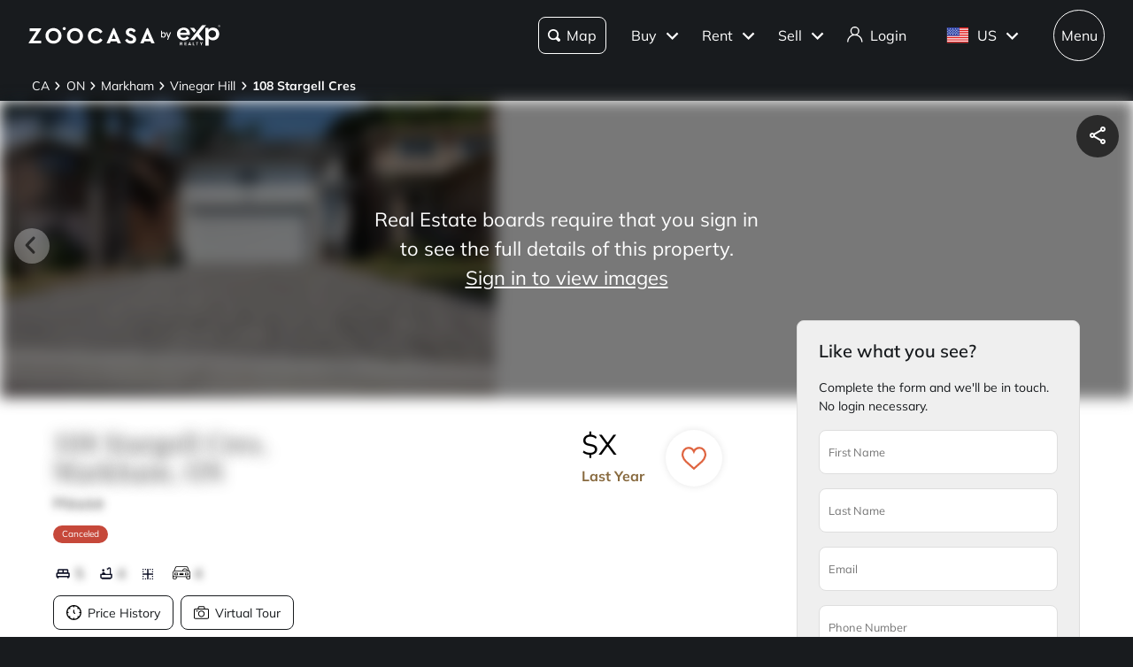

--- FILE ---
content_type: text/css; charset=UTF-8
request_url: https://www.zoocasa.com/_next/static/css/8d9fcb222fcec51a.css
body_size: 18832
content:
.style_container__oM9ho{position:relative;width:100vw;height:100%}.style_top-bar__dz_1P{position:absolute;z-index:300;top:0;display:none;width:100%;padding:0 1em;background-color:#fff;filter:drop-shadow(0 1px 2px rgba(0,0,0,.65))}.style_top-bar__dz_1P.style_exp-theme__DEmzh{filter:none}@media(min-width:769px){.style_top-bar__dz_1P{display:block}}.style_filters__P4taK{display:none;padding:0 1em}@media(min-width:481px){.style_filters__P4taK{display:block}}.style_bottom-section__uZXhM{display:flex;flex-direction:row}@media(min-width:769px){.style_bottom-section__uZXhM{padding-top:83px}}.style_bottom-section-ai-search__19BL_{padding-top:0}.style_pin__ersLN{position:absolute;width:10px;height:10px;border-radius:10px;background-color:#b38e57}.style_review-callout__8EATX{box-shadow:0 1px 2px 1px #000;width:100px;height:100px;border-radius:2px;background-color:#fff}.style_circle-annotation__mJBcw{font-size:11px;border:2px solid #fff;border-radius:100px;background-color:#df6541;color:#fff;font-weight:700;text-align:center;transition:all .2s ease-in-out}.style_circle-annotation__mJBcw.style_size-1__AEc7u{width:18px;height:18px;line-height:16px}.style_circle-annotation__mJBcw.style_size-2__noev5{width:22px;height:22px;line-height:20px}.style_circle-annotation__mJBcw.style_size-3__uacfK{width:28px;height:28px;line-height:26px}.style_circle-annotation__mJBcw:hover{background-color:#46484a}.style_side-panel__qdNuB{z-index:10;overflow-y:scroll;width:350px;height:100%;padding:1em}@media(min-width:769px){.style_side-panel__qdNuB{display:block;width:20%}}.style_loading-map__p5uWX{position:absolute;width:100%;height:100%;background:#f8f5ed}.style_search-toggle__6UndN{position:absolute;z-index:900;top:0;right:40%;padding:7px}@media(max-width:1000px){.style_search-toggle__6UndN{right:48%}}.style_search-toggle__6UndN.style_regular-search__Z9j2f{top:-60px}.style_ai-search__jScO7{background-color:#f7f7f8}@media(max-width:480px){.style_ai-search__jScO7{overflow:hidden}}.style_ai-search__jScO7 #style_search-map__zj3Jj{height:calc(100vh - 70px)}.style_ai-search__jScO7 .style_bottom-section__uZXhM{padding-top:60px}@media(max-width:480px){.style_ai-search__jScO7 .style_bottom-section__uZXhM{padding-top:0}}.style_ai-search__jScO7 .style_immersive-search-container__9yUE6{position:absolute;z-index:900;top:70px;left:40%;display:flex;width:200px;height:20px;align-items:center;justify-content:center}@media(max-width:769px){.style_ai-search__jScO7 .style_immersive-search-container__9yUE6{top:10px}}.style_ai-search__jScO7 .style_immersive-search-container__9yUE6 .style_immersive-search__d2aZs{position:absolute;z-index:900;width:200px;height:20px}.style_ai-search__jScO7 .style_immersive-search-container__9yUE6 .style_filter-button__tnv7c{position:absolute;z-index:800;right:-140px;bottom:-20px}@media(max-width:699px){.style_ai-search__jScO7 .style_immersive-search-container__9yUE6{left:0;width:100%}.style_ai-search__jScO7 .style_immersive-search-container__9yUE6 .style_escape-button__8zexb{font-size:12px;position:absolute;z-index:900;bottom:-20px;left:10px;box-shadow:0 1px 8px 0 rgba(0,0,0,.08);width:40px;height:40px;padding:9px 3px 9px 8px;border:1px solid var(--e-xp-primary-dark-navy-10,#e7e7e9);border-radius:100px;background:#fff}.style_ai-search__jScO7 .style_immersive-search-container__9yUE6 .style_escape-button__8zexb path{fill:#000}.style_ai-search__jScO7 .style_immersive-search-container__9yUE6 .style_immersive-search__d2aZs{right:80px}.style_ai-search__jScO7 .style_immersive-search-container__9yUE6 .style_filter-button__tnv7c{right:10px}}.style_toggle-button__rwtI4{padding:0 20px;color:#333;font-weight:500;flex-grow:1;outline:none;transition:background-color .2s ease,color .2s ease,font-weight .2s ease}.style_toggle-button__rwtI4.style_selected__YPiTt{border-radius:8px;background-color:#f1f1f1;font-weight:600}.style_toggle-button__rwtI4.style_selected__YPiTt:hover{background-color:#f1f1f1}.style_chat-map-listing-toggle__5UTe8{position:absolute;z-index:900;bottom:10px;left:0;display:flex;width:100%;align-items:center;justify-content:center}.style_toggle-container__H3qMy{position:relative;display:flex;overflow:hidden;max-width:-moz-fit-content;max-width:fit-content;height:46px;padding:4px;border-radius:12px}.style_toggle-indicator__uhi8I{position:absolute;z-index:0;top:.3rem;left:.3rem;box-shadow:0 4px 6px rgba(0,0,0,.1),0 1px 3px rgba(0,0,0,.08);width:calc(50% - 5px);height:calc(100% - .6rem);border-radius:12px;background-color:#fff;transition:transform .3s ease}.style_toggle-button__rwtI4{font-size:1rem;position:relative;z-index:1;display:flex;border:none;border-radius:12px;background-color:transparent;font-weight:600;cursor:pointer;white-space:nowrap;align-items:center;justify-content:center;flex:1 1;gap:.5rem;transition:color .3s ease}.style_toggle-button__rwtI4.style_active__zcHGJ{color:#fff}.style_toggle-button__rwtI4.style_inactive__qb8if,.style_toggle-button__rwtI4.style_inactive__qb8if:hover{color:#f1f1f1}.style_app-container___JKXo{display:flex;min-height:100vh;padding:1rem;background-color:#f3f4f6;align-items:center;flex-direction:column;justify-content:center}.style_remove-boundary__Tw9Z3{font-size:.875em;position:absolute;bottom:6em;left:50%;padding:.5em;border-radius:50px;background-color:rgba(0,0,0,.65);color:#fff;cursor:pointer;transform:translateX(-50%)}@media(min-width:769px){.style_remove-boundary__Tw9Z3{bottom:1em;padding:1em}}.style_map-loading__uVBmk{position:absolute;top:1em;left:50%;display:flex;height:1em;padding:1.25em;border-radius:4px;background-color:rgba(0,0,0,.4);color:#fff;align-items:center;justify-content:space-between;transform:translateX(-50%)}@media(min-width:769px){.style_map-loading__uVBmk{padding:1.25em 3em}}.style_map-loading__uVBmk .style_map-spinner__MZWoa svg{width:1.5em;height:1.5em}.style_map__k2__4{position:relative;height:calc(100dvh - 80px);flex:1 1 auto}@supports not (height:100dvh){.style_map__k2__4{height:calc(100vh - 80px)}}@media(min-width:769px){.style_map__k2__4{height:calc(100vh - 163px)}.style_map__k2__4.style_exp-height__drUeO{height:calc(100vh - 143px)}}.style_map__k2__4.style_ai-search__9MR0v{overflow:hidden;height:calc(100vh - 72px);border-radius:12px;margin-right:12px;margin-bottom:12px;margin-left:12px}@media(max-width:480px){.style_map__k2__4.style_ai-search__9MR0v{height:100vh;margin-right:0;margin-bottom:0;margin-left:0}}.style_map__k2__4.style_hybrid__Q4JlS{height:100%}.style_slide-up__A_jDj{display:block}@media(min-width:481px){.style_slide-up__A_jDj{display:none}}.style_back-to-map-chip__rPwxc{position:fixed;z-index:701;bottom:10px;left:calc(50% - 41px);display:flex;width:83px;max-width:55em;height:38px;padding:10px 16px;border-radius:8px;background-color:#191b1e;color:#fff;align-items:center;justify-content:space-between}.style_back-to-map-chip__rPwxc svg path{fill:#fff}.style_listings-drawer__Cifv3{z-index:699;border-top-left-radius:20px;border-top-right-radius:20px}@keyframes style_pulse__Iq20z{0%{transform:scale(1)}50%{transform:scale(1.5)}to{transform:scale(1)}}@keyframes style_scale-and-fadein__eu7Up{0%{opacity:0;transform:scale(.2)}to{opacity:1;transform:scale(1)}}.style_component__Ca6ME{position:absolute;z-index:10;right:3em;bottom:2em;display:flex;width:0;margin-top:1em;color:var(--themes-colors-primary-font-color);flex-direction:column;transition:all .4s ease-in-out}.style_component__Ca6ME.style_not-visible__aZY2_{opacity:0;pointer-events:none}@media(min-width:769px){.style_component__Ca6ME{top:.1em;right:auto;left:1.2em}.style_component__Ca6ME.style_is-ai-search__ScPEF{top:auto;bottom:0;left:1.2em}}.style_component__Ca6ME.style_large-side-panel___vO2J{left:40em}.style_component__Ca6ME span{display:flex;box-shadow:0 2px 4px 0 rgba(0,0,0,.25);width:40px;height:40px;border-radius:100%;margin-bottom:.5em;background:var(--themes-colors-map-control-background);text-align:center;cursor:pointer;align-items:center;justify-content:center}.style_component__Ca6ME span path,.style_component__Ca6ME span svg{fill:var(--themes-colors-primary-font-color)}.style_component__Ca6ME span:hover{background:var(--themes-colors-map-control-background-hover)}.style_component__Ca6ME span:active{background:var(--themes-colors-map-control-background-active)}.style_component__Ca6ME .style_filter__LRJHT{height:1em;transform:rotate(90deg)}.style_component__Ca6ME .style_list-view__8MaBV{height:1.25em;margin-top:.075em;margin-left:.075em}.style_component__Ca6ME .style_loading-location__29exF svg{width:1.5em;height:1.5em}.style_component__Ca6ME .style_desktop-only__C_YMP{display:none}@media(min-width:769px){.style_component__Ca6ME .style_desktop-only__C_YMP{display:flex}}.style_component__Ca6ME .style_mobile-only__FusDY{display:flex}@media(min-width:769px){.style_component__Ca6ME .style_mobile-only__FusDY{display:none}}.style_save-search-icon__oC1Pj{height:1em}.style_compass-arrow__Y3WCg{height:1.25em}.style_callout-root__k4ots{position:absolute;z-index:500;box-shadow:0 1px 4px 0 rgba(0,0,0,.01),0 4px 8px 0 rgba(0,0,0,.02),0 1px 12px 0 rgba(0,0,0,.12);width:25em;padding:4px 8px;border-radius:16px;background:#fff;transform:translateY(-50px)}.style_callout-root__k4ots .style_callout-header__lf4KQ{position:relative;display:flex;padding-top:12px;padding-bottom:8px;align-items:center;justify-content:center}.style_callout-root__k4ots .style_callout-header__lf4KQ p{font-size:18px;line-height:135%;color:var(--themes-colors-primary-dark);font-style:normal;font-weight:700;text-align:center;letter-spacing:.25px}.style_callout-root__k4ots .style_callout-header__lf4KQ span{font-size:18px;line-height:135%;font-weight:400}.style_callout-root__k4ots .style_callout-body___USWK{overflow-y:auto;-ms-overflow-style:none;scrollbar-width:none}.style_callout-root__k4ots .style_wrapper__peIcd{position:absolute;top:4px;right:1.5em;display:inline-block}.style_callout-root__k4ots .style_wrapper__peIcd.style_zoocasa-theme__9wOv_:hover:before{content:"";position:absolute;z-index:0;top:50%;left:50%;width:2.5em;height:2.5em;border-radius:50%;background-color:#e8e8e8;transform:translate(-50%,-50%)}.style_callout-root__k4ots .style_wrapper__peIcd .style_close__8ot8C{position:relative;z-index:1;display:flex;width:1em;height:1em;padding:.5em;cursor:pointer;align-items:center;justify-content:center}@keyframes style_scale-and-fadein__7CO0i{0%{opacity:0;transform:scale(.2)}to{opacity:1;transform:scale(1)}}.style_component__v1Wa_{position:relative;overflow:hidden;box-shadow:0 1px 4px 0 rgba(0,0,0,.01),0 4px 8px 0 rgba(0,0,0,.02),0 1px 12px 0 rgba(0,0,0,.12);height:130px;border:1px solid #efefef;border-radius:16px;margin:16px 8px;background:#fff;color:var(--themes-colors-primary-dark);cursor:pointer}.style_component__v1Wa_ .style_image-container__XRBxo{position:absolute;top:0;left:0;overflow:hidden;width:40%;height:100%}.style_component__v1Wa_ .style_image-container__XRBxo .style_image__uq4uN{transition:.3s ease}.style_component__v1Wa_ .style_image-container__XRBxo:hover .style_image__uq4uN{transform:scale(1.07)}.style_component__v1Wa_ .style_right__zJ48_{position:absolute;right:0;display:flex;width:55%;height:100%;padding-right:8px;margin-left:40%;flex-direction:column;justify-content:space-evenly}@media(max-width:480px){.style_component__v1Wa_ .style_right__zJ48_{width:57%}}.style_component__v1Wa_ .style_price-time__mB4tX{display:flex;align-items:center;justify-content:space-between}.style_component__v1Wa_ .style_blur-image__Rd325{filter:blur(4px)!important}.style_component__v1Wa_ .style_street-address__u6vuy{font-size:.8em}.style_component__v1Wa_ .style_street-address__u6vuy p{color:#6d6f7c;font-weight:600}.style_component__v1Wa_ .style_street-address-link__ij0Ii{font-size:.8em}.style_component__v1Wa_ .style_street-address-link__ij0Ii p{color:#6d6f7c;font-weight:600}.style_component__v1Wa_ .style_street-address-link__ij0Ii :hover{text-decoration:underline}.style_component__v1Wa_ .style_text__D1aZn{top:0;right:0;bottom:0;left:0;display:flex;color:#fff;text-align:center;align-items:center;flex-direction:column;justify-content:center}.style_favourite__tu10f div{top:-.25em!important;width:1.5em}@media(min-width:481px){.style_favourite__tu10f{display:block}}.style_provider-label__e9KFF{margin-top:0}.style_provider-label__e9KFF p{max-width:85%;margin-top:0}.style_provider-logo-container__pBVEN{position:absolute;right:8px;bottom:8px;overflow:hidden;width:3em;height:1.5em}.style_provider-logo-container__pBVEN .style_provider-logo__QNRbW{width:100%;height:100%;object-fit:scale-down}.style_row__QPZWG{display:flex;overflow:hidden;white-space:nowrap;align-items:center;justify-content:space-between}.style_listing-detail__ZIHrm{font-size:.75em;display:inline-flex;margin-right:1em;align-items:center}.style_listing-detail__ZIHrm:last-of-type{margin-right:0}.style_listing-detail__ZIHrm .style_icon__Qqdoq{margin-right:.3em!important}.style_component__Rcoh4{display:flex;flex-direction:column;justify-content:space-between}.style_component__Rcoh4 .style_cta-button__m57BD{width:5.5em}.style_component-small__HCttS{min-height:5em;margin-top:8px}.style_component-small__HCttS .style_disclaimer__cUQDo{font-size:.85em;line-height:1.2em}.style_component-small__HCttS .style_cta-button__m57BD{margin-top:1em}.style_component__Xb3Vr{font-size:.6875em;z-index:900;box-shadow:0 2px 4px 0 rgba(0,0,0,.25);border-radius:6.5em;color:#fff;font-weight:700;text-align:center;cursor:pointer}.style_component__Xb3Vr.style_size-1__kW0kJ{width:20px;height:20px;line-height:18px}.style_component__Xb3Vr.style_size-2__ft5__{width:24px;height:24px;line-height:22px}.style_component__Xb3Vr.style_size-3__THiex{width:28px;height:28px;line-height:26px}.style_component__Xb3Vr .style_nib__MRrD3{position:absolute;bottom:-7px;width:0;height:0;border-right:7px solid transparent;border-left:7px solid transparent;transform:translateX(50%)}.style_component__Xb3Vr.style_price-pin__YHUxs{position:relative;display:inline-flex;width:auto;height:auto;padding:.5em;border-radius:0;white-space:nowrap}.style_visited__rBeUG{background-color:#757678!important;filter:drop-shadow(0 1px 4px rgba(0,0,0,.2))!important}.style_visited__rBeUG .style_nib__MRrD3{border-top:7px solid #757678!important}.style_available__rPeal{background-color:var(--themes-colors-map-pin-for-sale);filter:drop-shadow(0 0 1px var(--themes-colors-map-pin-for-sale))}.style_available__rPeal .style_nib__MRrD3{border-top:7px solid var(--themes-colors-map-pin-for-sale)}.style_available__rPeal:hover{opacity:.8}.style_available__rPeal:focus{background-color:var(--themes-colors-map-pin-for-sale-focus);filter:drop-shadow(0 2px 4px rgba(49,115,155,.25))}.style_unavailable__V0pee{background-color:var(--themes-colors-primary-sold);filter:drop-shadow(0 0 1px var(--themes-colors-primary-sold))}.style_unavailable__V0pee .style_nib__MRrD3{border-top:7px solid var(--themes-colors-primary-sold)}.style_unavailable__V0pee:hover{opacity:.8}.style_unavailable__V0pee:focus{background-color:var(--themes-colors-primary-sold-focus);filter:drop-shadow(0 2px 4px rgba(49,115,155,.25))}.style_selected__altNd{background-color:var(--themes-colors-primary-dark)}.style_selected__altNd .style_nib__MRrD3{border-top:7px solid var(--themes-colors-primary-dark)}@keyframes style_fadeIn__QTFB9{0%{opacity:0}to{opacity:1}}.style_fade-in__PICAb{animation:style_fadeIn__QTFB9 .5s ease-in-out forwards}.style_callout-root__sETpz{position:relative;z-index:701;overflow:hidden;width:100%;max-height:calc(85vh - 80px);padding:4px 8px;background:#fff}.style_callout-root__sETpz .style_drawer-top-line__CBEvN{max-width:10%;border-top:3px solid #d1d1d1;border-radius:15%;margin:auto}.style_callout-root__sETpz .style_callout-header__HVhTe{position:relative;display:flex;height:3em;padding-top:10px;padding-bottom:8px;align-items:center;justify-content:center}.style_callout-root__sETpz .style_callout-header__HVhTe p{font-size:16px;line-height:155%;color:var(--themes-colors-primary-dark);font-style:normal;font-weight:700;text-align:center;letter-spacing:.25px}.style_callout-root__sETpz .style_callout-header__HVhTe span{font-size:16px;line-height:155%;font-weight:400}.style_callout-root__sETpz .style_callout-header__HVhTe .style_callout-header-left__MDfa7{flex:1 1}.style_callout-root__sETpz .style_callout-header__HVhTe .style_callout-header-middle__16z1V{flex:2 1}.style_callout-root__sETpz .style_callout-header__HVhTe .style_callout-header-right__M8wtX{display:flex;padding-right:.5em;align-items:center;justify-content:flex-end;flex:1 1}.style_callout-root__sETpz .style_callout-body__nC8Gs{overflow-y:auto;max-height:calc(85vh - 135px)!important}.style_callout-root__sETpz .style_close__V9s6j{width:1em;height:1em;margin-right:1em;cursor:pointer}@keyframes style_scale-and-fadein__vgcrx{0%{opacity:0;transform:scale(.2)}to{opacity:1;transform:scale(1)}}.style_component__dcmc4{position:absolute;z-index:1;top:1.5em;right:1.5em}.style_component__dcmc4.style_ai-search__krZBX{top:auto;right:1.5em;bottom:8px}.style_component__dcmc4.style_extra-top-margin__Gx6ke{top:4.2em}.style_component__dcmc4.style_extra-right-margin__QJ2z_{top:1.5em;right:10em}@media(max-width:480px){.style_component__dcmc4{top:.5em;right:.5em}.style_component__dcmc4.style_extra-right-margin__QJ2z_{top:.5em;right:9em}}.style_component__dcmc4.style_not-visible__5T0rI{opacity:0;pointer-events:none}.style_component__OsGdU{padding:2.5em;flex-direction:column;display:flex;align-items:center;flex-wrap:wrap;justify-content:center}.style_component__OsGdU svg{width:3em;height:3em}.style_component__OsGdU svg circle,.style_component__OsGdU svg path{fill:#b6b5b5}.style_component__OsGdU .style_message__szmoo{font-size:1.375em;margin-top:.75em;font-family:var(--themes-fonts-heading),"Times New Roman",Times,serif}.style_component__tWLdw{position:absolute;bottom:0;box-sizing:border-box;width:100%;height:100%;pointer-events:none}.style_component__tWLdw .style_description__btssh{font-size:16px;position:absolute;bottom:0;overflow:hidden;box-sizing:border-box;width:100%;max-height:40px;line-height:150%;padding:8px 18px;background-color:rgba(0,0,0,.5);color:#fff;font-weight:500;text-align:center;text-overflow:ellipsis;letter-spacing:.44px;white-space:nowrap;transition:all .8s ease-in-out}.style_component__tWLdw .style_description__btssh:hover{overflow-y:scroll;max-height:55%;white-space:normal}.style_component__tWLdw .style_description__btssh:hover::-webkit-scrollbar{display:none}@media(max-width:480px){.style_component__tWLdw .style_description__btssh{padding:5px 10px}.style_component__tWLdw .style_description__btssh:hover{max-height:100%}}.style_component__2Zqhp{position:relative;width:100%}.style_component__2Zqhp .style_wrapper__cM6p9{position:absolute;top:0;right:0;bottom:0;left:0}.style_component__WAit2{font-size:.63em;display:inline-flex;padding:.5em 1em;border-radius:2em;white-space:nowrap;align-items:center}@media(min-width:769px){.style_component__WAit2{position:static}}.style_component__WAit2 p{font-weight:400}.style_component__WAit2.style_active__Xx8TH{border:1px solid #e7e7e9;background-color:var(--themes-colors-primary-for-sale);color:var(--themes-colors-primary-font-color)}.style_component__WAit2.style_closed__LWpDx{background-color:var(--themes-colors-primary-sold);color:#fff}.style_component__WAit2.style_expired__yNVot{background-color:#dbd7d6;color:#181b1e}.style_component__WAit2.style_inactive___6ZnV{background-color:#000;color:#fff}.style_component__WAit2.style_canceled__MtDJr{background-color:#c6483a;color:#fff}.style_component__WAit2.style_other__zeL6p{background-color:#d8c19e;color:#181b1e}.style_component__kBwX_{position:absolute;top:0;display:flex;width:100%;height:100%;align-items:center;justify-content:center;container-type:inline-size}.style_component__kBwX_ .style_compliance-overlay-text__LO7rF{position:absolute;line-height:28px;padding:12px 20px;border-radius:var(--themes-buttons-border-radius);background-color:#fff;text-align:center;transition:all .2s ease-in-out}@container (max-width: 279px){.style_component__kBwX_ .style_compliance-overlay-text__LO7rF{font-size:.85em}}.style_link__2gUPz,.style_link__2gUPz:hover{text-decoration:none}.style_component__dHZly{position:relative;display:flex;container:listing-card/inline-size;overflow:hidden;width:calc(100% - 2px);min-height:100%;border:1px solid #efefef;border-radius:var(--themes-buttons-border-radius-medium);cursor:pointer;flex-direction:column;transition:.3s ease}.style_component__dHZly.style_exp__orO6Z .style_street-address__m_EWt{color:var(--themes-colors-primary-dark);font-weight:600}.style_component__dHZly:hover .style_image__ECCPo{overflow:hidden;transform:scale(1.07)}.style_component__dHZly .style_image__ECCPo{width:100%;height:100%;object-fit:cover;filter:blur(0)!important}.style_component__dHZly .style_image__ECCPo,.style_component__dHZly .style_private__nUMU6{border-top-left-radius:var(--themes-buttons-border-radius-medium);border-top-right-radius:var(--themes-buttons-border-radius-medium);border-bottom-left-radius:0;border-bottom-right-radius:0;pointer-events:none;transition:.3s ease}.style_component__dHZly .style_blur-image__4Op3u{filter:blur(4px)!important}.style_component__dHZly .style_tag__Wmvyg{padding:5px 8px;margin-bottom:10px}.style_component__dHZly .style_wrapper__w6zjz{display:flex;height:90%;min-height:7.5em;padding:.4em .8em;flex-direction:column}.style_component__dHZly .style_wrapper__w6zjz div img{filter:none}.style_component__dHZly .style_bottom-content__0eCcf{position:relative;display:flex;flex-direction:column;justify-content:space-between}.style_component__dHZly .style_price-and-timestamp-row__lksBk{flex-wrap:nowrap}.style_component__dHZly .style_price-and-timestamp-row__lksBk,.style_component__dHZly .style_row__hPFiX{display:flex;overflow:hidden;cursor:pointer;align-items:center;justify-content:space-between}.style_component__dHZly .style_street-address__m_EWt{font-size:.9375em;margin:.5em 0}.style_component__dHZly .style_pvr-date__4yzDS{font-size:9px;position:absolute;top:10px;left:10px;padding:.5em 1em;border-radius:50px;background-color:hsla(0,0%,100%,.8);font-weight:600}@media(max-width:768px){.style_component__QsemY .style_banner-custom-style__omrTR{bottom:0}}.style_component__QsemY .style_grid__aInUz{display:grid;padding:1.25em 0;grid-template-columns:minmax(0,416em);grid-gap:.7em}@media(min-width:481px){.style_component__QsemY .style_grid__aInUz{grid-template-columns:repeat(2,minmax(0,416em))}}.style_component__QsemY .style_grid__aInUz * div{height:100%}.style_component__QsemY .style_grid__aInUz .style_location-unavailable__qyoUO{width:100%;height:100%;background-color:#fff}.style_component__QsemY .style_image___qGJZ{width:100%;height:100%;cursor:pointer;object-fit:cover}@media(max-width:480px){.style_component__QsemY{background-color:#fff}.style_component__QsemY .style_grid__aInUz{padding:0;margin-top:44px;grid-gap:.2em}}.style_map__nJXI6{width:100%;height:100%}.style_component__RHuSR{padding-bottom:10em}.style_component__RHuSR .style_grid__mWSaa{display:grid;padding:1.25em 0;grid-template-columns:minmax(0,416em);grid-gap:.7em}@media(min-width:481px){.style_component__RHuSR .style_grid__mWSaa{grid-template-columns:repeat(2,minmax(0,416em))}}.style_component__RHuSR .style_grid__mWSaa * div{height:100%}.style_component__RHuSR .style_image__shPh5{width:100%;height:100%;object-fit:cover}.style_component__WgVGn{display:flex;flex-direction:column;justify-content:space-between;min-height:6.5em;padding-top:.8em}.style_component__WgVGn .style_cta-button__7Kk0h{width:-moz-fit-content;width:fit-content;max-width:100%;white-space:normal;border-radius:var(--themes-buttons-border-radius)}.style_component__WgVGn .style_disclaimer__Geyzg{line-height:1.5em;margin-bottom:1em}@container (max-width: 279px){.style_component__WgVGn{min-height:5em;padding-top:.8em}.style_disclaimer__Geyzg{font-size:.9em;line-height:1.2em}.style_cta-button__7Kk0h{margin-top:.5em}}.style_component__znX9G{display:flex;margin-bottom:.25rem;flex-direction:row;flex-shrink:0;white-space:nowrap}.style_sold-wrapper__m_Koi{display:flex;align-items:center;flex-wrap:wrap}.style_price__kg13y{font-size:1.4rem;font-family:var(--themes-fonts-text),"Helvetica Neue",Helvetica,Arial,sans-serif;font-weight:600}.style_list-price__SEqhd{position:relative;color:#b6b5b5;font-size:.875rem;margin-top:.3rem}.style_list-price__SEqhd span{text-decoration:line-through}@media(min-width:481px){.style_list-price__SEqhd{margin-left:.3rem}}.style_list-price-only__a_qGe{color:#b6b5b5}@container (max-width: 279px){.style_price__kg13y{font-size:1.0625rem}}.style_container__utqzh{white-space:nowrap;overflow:visible;width:100%;flex-shrink:1;display:flex;justify-content:flex-end;container-type:inline-size}.style_component__7JoJM{font-size:.75rem;font-weight:600;min-width:50px;color:var(--themes-colors-primary-very-dark);text-align:right;text-transform:capitalize}.style_component__7JoJM:before{content:attr(data-full-text)}@container (max-width: 125px){.style_component__7JoJM:before{content:attr(data-small-text)}}@container (max-width: 60px){.style_component__7JoJM:before{content:""}}.style_row__msdh4{display:flex;margin-top:.2em;align-items:center;justify-content:space-between}.style_listing-detail__PmwgI{font-size:.75em;display:inline-flex;margin-right:.6em;margin-bottom:.25em;color:var(--themes-colors-primary-dark);align-items:center}.style_listing-detail__PmwgI:last-of-type{background-attachment:fixed;margin-right:0}.style_listing-detail__PmwgI .style_icon__Gn232{margin-right:.3em}.style_label__cRF4O:before{content:attr(data-long-label)}.style_arrow-up__ONDZA{border-bottom:10px solid #84a338}.style_arrow-down__Ygmfv,.style_arrow-up__ONDZA{width:0;height:0;border-right:5px solid transparent;border-left:5px solid transparent;margin-left:.25em}.style_arrow-down__Ygmfv{border-top:10px solid #c6483a;margin-bottom:-.15em}.style_exp__aSWHq .style_listing-detail__PmwgI{font-size:14px;font-weight:500}.style_link__4M_UA{color:var(--themes-colors-secondary-link-color);text-decoration:none;cursor:pointer}.style_link__4M_UA:hover{color:#181b1e;text-decoration:underline}.style_link__4M_UA.style_primary__UPL1a,.style_link__4M_UA.style_primary__UPL1a:hover{color:var(--themes-colors-primary-link-color)}.style_link__4M_UA.style_tertiary__cGSYd,.style_link__4M_UA.style_tertiary__cGSYd:hover{color:#fff}.style_street-address__VErdE{font-size:.9375em;margin:.5em 0;color:var(--themes-listing-card-street-address-color,--themes-colors-primary-dark);font-weight:600}.style_container__qc3Aa{display:flex;margin-top:.5em;align-items:flex-start;justify-content:flex-end;gap:.5em}.style_label__exM_y{font-size:.75em;overflow:hidden;width:100%;color:#9f9f9f;font-weight:500;text-overflow:ellipsis;text-transform:uppercase;white-space:nowrap;flex-shrink:1}.style_label__exM_y:hover{white-space:normal}.style_component__UfRz4{padding-top:1em}.style_tabs__a0hIE .style_tab__1rLRb{display:inline-block;padding:.3em .75em;border-bottom:2px solid transparent;margin-right:.5em}.style_tabs__a0hIE .style_tab__1rLRb.style_active__viYtA{background-color:#efefef}.style_tabs__a0hIE .style_tab__1rLRb.style_zoocasa-theme__rqtu_:hover{background-color:hsla(240,4%,95%,.5)}.style_tabs__a0hIE .style_tab__1rLRb.style_zoocasa-theme__rqtu_.style_active__viYtA{background-color:#f3f4f4}@media(min-width:481px){.style_tabs__a0hIE{margin:-4em 0 2em;text-align:right}.style_tabs__a0hIE .style_tab__1rLRb{margin:0 .5em 0 0}}.style_description__KfMQ7{font-size:.875em;margin:1em 0 1.5em}.style_title-row__d5NJD{font-size:.875em;display:grid;margin-bottom:.75em;font-weight:700;grid-template-columns:2fr 1fr 1fr}@media(max-width:480px){.style_title-row__d5NJD{grid-template-columns:11em 1fr 1fr}}.style_school-row__VhaiF{display:grid;padding:.75em 0;align-items:center;grid-template-columns:2fr 1fr 1fr;grid-row-gap:1em}@media(max-width:480px){.style_school-row__VhaiF{grid-template-columns:10em 1fr 1fr}}.style_school-row-name__yGyLP{font-size:.875em;display:inline-block;overflow:hidden;border-bottom-width:1px;margin-bottom:.5em;color:#46484a;text-overflow:ellipsis}@media(max-width:480px){.style_school-row-name__yGyLP{width:100%;white-space:nowrap}}.style_school-row-details__bine_{font-size:.75em;color:#46484a}.style_school-row-rating__XJI3D{font-size:1em;display:flex;align-items:center;justify-self:center}.style_school-row-rating__XJI3D div{display:flex;width:3.2em;height:3em;border-radius:50%;background:#efefef;align-items:center;justify-content:center}.style_school-row-rating__XJI3D div span{color:var(--themes-colors-primary-link-color);font-weight:700}@media(max-width:480px){.style_name-column__x7VMI{max-width:150px}}.style_centered-cell__elpaE{padding-right:1em;justify-self:center}.style_boundary-status__etHnb svg{width:2em;height:2em}.style_icon-check-circle__5RB3x path{fill:#84a338}.style_icon-x-circle__udxXC path{fill:#c6483a}.style_likely-attend-school__vll8Z{font-weight:700}.style_imageContainer__sHZKO{position:relative;display:flex;width:3em;height:1.5em;align-items:flex-end;flex-shrink:0;justify-content:flex-end}.style_imageContainer__sHZKO img{max-width:3em;max-height:1.5em;object-fit:contain}.style_component__c7_Ua{padding:1em 0 3em;background-color:#e9edf2}.style_component__c7_Ua .style_container___v9aM{display:flex;max-width:2200px;padding-right:calc(2.5% - 1em);padding-left:calc(2.5% - 1em);margin-right:auto;margin-left:auto}.style_component__c7_Ua .style_container___v9aM .style_groups__ZyexA{width:55%}@media(max-width:768px){.style_component__c7_Ua .style_container___v9aM .style_groups__ZyexA{width:100%}}.style_component__c7_Ua .style_categories-container__J8Rmr{width:90%;margin-right:15em;margin-left:.8em}@media(max-width:768px){.style_component__c7_Ua .style_categories-container__J8Rmr{width:100%;padding:0 1em;margin:0}}.style_component__c7_Ua .style_categories-container__J8Rmr .style_category-link__tOxUS{display:flex}.style_component__c7_Ua .style_categories-container__J8Rmr a:hover{text-decoration:none}.style_component__c7_Ua .style_categories-container__J8Rmr h3{font-size:2em;padding-bottom:.2em;border-bottom:2px solid hsla(0,0%,100%,0);margin:.4em 0;color:#6d6f7c;transition:all .3s ease}@media(min-width:769px){.style_component__c7_Ua .style_categories-container__J8Rmr h3:hover{background:linear-gradient(90deg,#5a5a5a 60%,#8e9195);-webkit-background-clip:text;background-clip:text;font-weight:800;text-decoration:none;-webkit-text-fill-color:transparent}}.style_component__c7_Ua .style_categories-container__J8Rmr .style_active__Q8Q_6{border-bottom-color:#5a5a5a;color:var(--themes-colors-primary);font-weight:800}.style_component__c7_Ua .style_links-container__eS7Jg{display:flex;margin-left:5em;flex-direction:column}@media(max-width:768px){.style_component__c7_Ua .style_links-container__eS7Jg{margin-left:0}}.style_component__c7_Ua .style_links-container__eS7Jg a{font-size:1.3em;padding:.5em 0;text-decoration:none}@media(max-width:768px){.style_component__c7_Ua .style_links-container__eS7Jg a{font-size:1em}}.style_component__c7_Ua .style_links-container__eS7Jg a:hover{background:linear-gradient(90deg,#5a5a5a 60%,#8e9195);-webkit-background-clip:text;background-clip:text;font-weight:800;text-decoration:none;-webkit-text-fill-color:transparent}.style_notification-banner__XyNFg{position:fixed;z-index:799;bottom:20px;left:50%;display:flex;width:95%;max-width:1000px;padding:15px 20px;border-radius:var(--themes-buttons-border-radius-banner);background-color:#f3f4f4;align-items:center;flex-direction:column;transform:translateX(-50%)}.style_notification-banner__XyNFg .style_notification-content__3EWu_{display:flex;align-items:center;flex-grow:1}.style_notification-banner__XyNFg .style_notification-content__3EWu_ p{font-size:14px;line-height:20px;padding:15px;margin-right:35px;font-family:var(--themes-fonts-text);font-style:normal;font-weight:400;letter-spacing:.25px;-webkit-user-select:none;-moz-user-select:none;user-select:none}.style_notification-banner__XyNFg .style_notification-content__3EWu_ p strong{font-weight:700}@media(max-width:768px){.style_notification-banner__XyNFg .style_notification-content__3EWu_{padding:15px;align-items:flex-start;flex-direction:column}.style_notification-banner__XyNFg .style_notification-content__3EWu_ p{padding:0 0 15px;margin-right:0}}.style_notification-banner__XyNFg .style_notification-title__qbgBy{font-size:20px;display:flex;width:100%;line-height:32px;padding:15px 0 0 15px;color:#191b1e;font-family:var(--themes-fonts-heading);font-weight:700;align-items:center;gap:10px}.style_notification-banner__XyNFg .style_notification-title__qbgBy .style_maintenance-icon__VpJlh{width:16px;height:16px}.style_notification-banner__XyNFg .style_close-button__K_axP{font-size:14px;line-height:20px;padding:12px 32px;border:0;border-radius:8px;margin-right:10px;background-color:#191b1e;color:#fff;font-family:var(--themes-fonts-text);font-weight:400;letter-spacing:.25px;cursor:pointer;white-space:nowrap;-webkit-user-select:none;-moz-user-select:none;user-select:none}.style_notification-banner__XyNFg .style_close-button__K_axP:hover{background-color:#393939}.style_notification-banner__XyNFg .style_close-icon__ugp__{position:absolute;top:20px;right:20px;width:24px;height:24px;cursor:pointer;-webkit-user-select:none;-moz-user-select:none;user-select:none}.style_hero__iNGS4{position:relative;display:flex;overflow:hidden;width:100%;height:85vh;min-height:400px;align-items:center;justify-content:center}@media(max-width:1280px){.style_hero__iNGS4{height:70vh}}@media(max-width:1000px){.style_hero__iNGS4{height:60vh}}@media(max-width:800px){.style_hero__iNGS4{height:50vh}}@media(max-width:600px){.style_hero__iNGS4{height:40vh}}.style_hero__iNGS4 .style_heroVideo__AFsMQ{position:absolute;top:0;left:0;overflow:hidden;width:100%;height:100%}.style_hero__iNGS4 .style_video__GV6Tj{position:absolute;top:0;left:0;width:100%;height:100%;object-fit:cover;object-position:center}.style_hero__iNGS4 .style_headerContent___UhPx{position:absolute;top:15%;left:0;display:flex;width:100%;height:100%;padding:20px;text-align:center;text-align:left;align-items:center;align-items:flex-start;flex-direction:column;justify-content:center}.style_hero__iNGS4 .style_headerContent___UhPx .style_text-container__ia9Rs{font-size:9.5vw;display:flex;margin-right:0;margin-bottom:10px;margin-left:40px;color:#fff;font-weight:300;align-items:flex-start;flex-direction:column}@media(max-width:600px){.style_hero__iNGS4 .style_headerContent___UhPx .style_text-container__ia9Rs{font-size:100px;margin-left:0;align-self:center;font-size:60px}}.style_hero__iNGS4 .style_headerContent___UhPx .style_text-container__ia9Rs div:nth-child(2){display:flex;margin-top:-25px;margin-left:100px;justify-content:center;gap:15px}@media(max-width:1280px){.style_hero__iNGS4 .style_headerContent___UhPx .style_text-container__ia9Rs div:nth-child(2){margin-top:-20px}}@media(max-width:1000px){.style_hero__iNGS4 .style_headerContent___UhPx .style_text-container__ia9Rs div:nth-child(2){margin-top:-15px}}@media(max-width:800px){.style_hero__iNGS4 .style_headerContent___UhPx .style_text-container__ia9Rs div:nth-child(2){margin-top:-10px;margin-left:40px;gap:5px}}.style_hero__iNGS4 .style_headerContent___UhPx .style_text-container__ia9Rs div:nth-child(2) b{font-weight:600}@media(max-width:800px){.style_hero__iNGS4 .style_headerContent___UhPx .style_text-container__ia9Rs div:nth-child(2) b{font-weight:500}}.style_hero__iNGS4 .style_headerContent___UhPx input{padding:28px!important}.style_immersive-search-wrapper__p47mK{font-size:18px!important;width:100%;margin-bottom:40px;margin-left:40px}@media(max-width:800px){.style_immersive-search-wrapper__p47mK{font-size:16px!important;margin-top:5px}.style_immersive-search-wrapper__p47mK>div input{height:40px!important}}@media(max-width:600px){.style_immersive-search-wrapper__p47mK{margin-bottom:10px;margin-left:0;align-self:center}}.style_immersive-search-wrapper__p47mK>div{position:relative;width:100%!important;max-width:none!important;height:40px!important}.style_component__ScVj5{display:flex;margin:.8em 0;align-items:center}.style_component__ScVj5 div{width:auto}.style_component__ScVj5 .style_provider-logo__UFWJV{width:7.5em}.style_component__ScVj5 .style_crea-logo__IUot4 img{width:125px;margin-right:1em}.style_component__ScVj5 .style_realtor-logo__va0_I{width:2em}.style_component__ScVj5 .style_mls-logo__lKhrb{width:3.6em;margin-left:1em}.style_component__wM9_N{margin:2em 0}.style_component__wM9_N.style_area-disclaimer__ulKfq{margin-right:.5em;margin-left:.5em}.style_component__wM9_N p{font-size:13px;margin-top:1em}.style_component__wM9_N .style_courtesy__TZKTH{margin-bottom:.5em}.style_component__wM9_N .style_disclaimer__C01zr{font-size:13px;line-height:1.3em;margin-top:1em}.style_component__wM9_N .style_disclaimer__C01zr a{color:var(--themes-colors-primary-link-color);font-weight:700}.style_component__wM9_N .style_disclaimer__C01zr a:focus{color:var(--themes-colors-primary-focus-link-color);text-decoration:underline}.style_component__Gj7t4{width:100%;padding:1em;border-radius:var(--themes-buttons-border-radius-medium);margin:1.5em 0;background-color:#f3f3f4}.style_component__Gj7t4.style_component-floating__2LjZY{position:fixed;z-index:1;bottom:3em;left:calc(50% - 150px);width:300px;margin:0}.style_component__Gj7t4.style_component-floating__2LjZY .style_close-button__W5fUD{position:absolute;top:1.1em;right:1.1em;width:14px;height:14px;padding:0;font-weight:300;cursor:pointer}.style_component__Gj7t4.style_component-floating__2LjZY .style_agent-name__0YVba{padding-right:1.4em}.style_component__Gj7t4 .style_popover-content__90QWc{display:flex;flex-direction:row}.style_component__Gj7t4 .style_popover-content__90QWc .style_avatar-large__mgM7c{width:40px;height:40px;border:1px solid rgba(0,0,0,.1);border-radius:50%;margin-right:13px}.style_component__Gj7t4 .style_popover-content__90QWc .style_popover-agent-info__gLKdu{display:flex;flex-direction:column;justify-content:center}.style_component__Gj7t4 .style_popover-content__90QWc .style_popover-agent-info__gLKdu .style_agent-name__0YVba{font-size:14px;line-height:1.2em}.style_component__mfxF4{display:none;overflow-y:hidden}.style_component__mfxF4.style_is-mobile__VZtcv{display:block}.style_component__mfxF4.style_is-mobile__VZtcv .style_mobile-listing-filters__aAYQQ{margin:16px}.style_component__mfxF4.style_is-mobile__VZtcv .style_mobile-listing-filters__aAYQQ .style_listing-header__C9Sez{margin:16px 0;font-family:var(--themes-font-text);font-weight:700}.style_component__mfxF4.style_is-mobile__VZtcv .style_mobile-listing-filters__aAYQQ .style_input-wrapper__R_zUJ{display:flex;margin:8px 0}.style_component__mfxF4.style_is-mobile__VZtcv .style_mobile-listing-filters__aAYQQ .style_input-wrapper__R_zUJ>:first-child{margin-right:8px}.style_component__mfxF4.style_is-mobile__VZtcv .style_mobile-listing-filters__aAYQQ .style_input-wrapper__R_zUJ .style_padded-button__y_Rgm{margin-right:8px;margin-left:8px}.style_component__mfxF4.style_is-mobile__VZtcv .style_mobile-listing-filters__aAYQQ .style_input-wrapper__R_zUJ .style_save-search__0gtpb{fill:none;stroke:var(--themes-colors-primary-font-color)}@media(min-width:769px){.style_component__mfxF4{display:block;width:310px;height:calc(100vh - 163px);background:#fff;filter:drop-shadow(0 1px 2px rgba(0,0,0,.65));flex:0 0 auto}.style_component__mfxF4.style_exp-height__jWlFb{height:calc(100vh - 143px)}}@media(min-width:769px)and (min-width:1199px){.style_component__mfxF4{width:605px}}.style_full-screen__V_eIs{overflow:hidden;width:100vw}.style_full-screen__V_eIs .style_sort__WIo5E{display:inline-flex;padding-left:0}.style_full-screen__V_eIs .style_sort__WIo5E .style_sort-input-wrapper__bQgLZ{width:13em}.style_sort__WIo5E{display:flex;padding:1em 1em 0;margin-bottom:1em;align-items:baseline;flex-direction:column;justify-content:space-between}@media(min-width:1199px){.style_sort__WIo5E{flex-direction:row}}.style_sort__WIo5E .style_listing-count__xMsjl{font-size:1.1em;width:75%;margin-right:.5em;margin-bottom:.5em;font-weight:700;white-space:nowrap}@media(min-width:1199px){.style_sort__WIo5E .style_listing-count__xMsjl{width:auto}}.style_sort__WIo5E .style_sort-input-wrapper__bQgLZ{width:13em}.style_sort__WIo5E .style_hide-panel-wrapper__mAsJI{display:flex;margin-left:.7em;justify-content:flex-end;flex:1 1 auto}.style_sort__WIo5E .style_hide-panel-wrapper__mAsJI svg{width:.85em;height:.85em}.style_ai-search__L_WEA{margin:0;background-color:unset}.style_ai-search__L_WEA .style_sort__WIo5E{min-height:30px}.style_ai-search__L_WEA .style_sort__WIo5E select{min-height:30px;padding-left:10px}.style_ai-search__L_WEA .style_sort__WIo5E .style_hide-panel-wrapper__mAsJI{font-size:larger;display:flex;box-shadow:0 2px 4px 0 rgba(0,0,0,.25);width:45px;height:33px;padding-top:1px;border-radius:100%;margin-bottom:.5em;background:var(--themes-colors-map-control-background);text-align:center;cursor:pointer;align-items:center;justify-content:center}.style_ai-search__L_WEA .style_sort__WIo5E .style_sort-input-wrapper__bQgLZ{height:30px}.style_show-panel-wrapper__g2hV0{position:absolute;z-index:200;top:6em;left:2.5em}@media(max-width:768px){.style_show-panel-wrapper__g2hV0{top:1.5em;left:1.5em}}.style_show-panel-wrapper__g2hV0 button svg{width:.85em;height:.85em}.style_panel-toggle-button__RSajf{display:flex;box-shadow:0 2px 4px 0 rgba(0,0,0,.25);width:30px;height:30px;border-radius:100%;margin-bottom:.5em;background:var(--themes-colors-map-control-background);text-align:center;cursor:pointer;align-items:center;justify-content:center}.style_show-panel-wrapper-left__5mmKG{position:absolute;z-index:200;top:4.5em;right:1.5em}.style_show-panel-wrapper-left__5mmKG button svg{width:.85em;height:.85em}.style_scrollable__GPR1A{height:100%}.style_scrollable__GPR1A .style_list-grid__UfFFH>div:first-of-type{height:auto!important}.style_scrollable__GPR1A .style_disclaimer-button-wrapper__2Scyy{display:flex;justify-content:center}.style_empty-state__OJCXC{font-size:1.125em;display:flex;margin-top:2em;color:var(--themes-colors-map-pin-for-sale);text-align:center;align-items:center;flex-direction:column}.style_empty-state__OJCXC svg{margin-bottom:1em}.style_empty-state__OJCXC .style_empty-warning__OXY6z g{fill:#46484a}.style_ai-search__L_WEA{width:310px;width:348px;border-radius:12px;filter:none}.style_ai-search__L_WEA .style_scrollable__GPR1A .style_list-grid__UfFFH{width:285px}.style_ai-search__L_WEA.style_exp-height__jWlFb{height:calc(100vh - 72px)}.style_mobile-slide-up__1aU2s{width:100%;height:calc(100vh - 70px)}.style_mobile-slide-up__1aU2s.style_exp-height__jWlFb{height:calc(100vh - 70px)}.style_chat-toggle-mobile__DGzkB{position:absolute;z-index:200;top:0;left:50%}.style_listings-container__Wb_Qu{height:calc(100vh - 72px);border-radius:16px;margin-left:12px;background-color:#fff}.style_mobile-listings-container__VlgQ2{position:absolute;z-index:200;bottom:0;left:0;width:100vw;height:calc(100vh - 70px);border-top-left-radius:29px;border-top-right-radius:29px;margin-left:0;transition:transform .3s ease-in-out}.style_mobile-listings-container__VlgQ2 .style_pull-tab__MfBqJ{position:absolute;top:8px;left:calc(50% - 15px);width:30px;height:2px;background-color:#cecfd3}.style_mobile-listings-container__VlgQ2 .style_listing-header__C9Sez{text-align:center}.style_mobile-listings-container__VlgQ2.style_open__j6iUf{transform:translateY(0)}.style_mobile-listings-container__VlgQ2.style_closed__X4fYO{transform:translateY(80%)}.style_desktop-chat-container__fw6c8{margin-right:8px}.style_mobile-chat-container__dmxb_{position:absolute;z-index:201;bottom:0;left:0;width:100vw;height:calc(100vh - 70px);border-radius:29px;background-color:#fff;transform:translateY(100%)}.style_mobile-chat-container__dmxb_ .style_pull-tab__MfBqJ{position:absolute;top:8px;left:calc(50% - 15px);width:30px;height:2px;background-color:#cecfd3}.style_mobile-chat-container__dmxb_.style_open__j6iUf{transform:translateY(0)}.style_mobile-chat-container__dmxb_.style_closed__X4fYO{transform:translateY(100%)}.style_chat-panel-interior___IUDi{display:flex;overflow:hidden;height:100%;flex-direction:column}.style_chat-panel-interior___IUDi .style_filter-bar__f4YoI{height:34%;border-radius:12px;margin-bottom:5px;background-color:#fff}.style_chat-panel-interior___IUDi .style_filter-bar__f4YoI .style_panel-toggle-button__RSajf{width:30px;height:30px}.style_chat-panel-interior___IUDi .style_filter-bar__f4YoI .style_filter-button__DwUB8{padding:4px 12px}.style_chat-panel-interior___IUDi .style_filter-bar__f4YoI .style_filter-bar-header__JqRIu{position:relative;display:grid;padding:12px;align-items:center;grid-template-columns:auto 1fr auto;grid-gap:12px;gap:12px}.style_chat-panel-interior___IUDi .style_filter-bar__f4YoI .style_filter-bar-header__JqRIu h3{padding:0;margin:0;grid-column:2;justify-self:center}.style_chat-panel-interior___IUDi .style_filter-bar__f4YoI .style_filter-bar-header-title__0g0DZ{font-size:16px;padding-left:12px;font-weight:600}.style_chat-panel-interior___IUDi .style_filter-bar__f4YoI .style_filter-bar-empty-message__QxFXQ{font-size:14px;display:flex;height:60%;padding:12px;text-align:center;align-items:center;justify-content:center}.style_chat-panel-interior___IUDi .style_filter-bar__f4YoI .style_multi-line__gR5SA .style_active-filter-items-wrapper___O2H_{padding:0}.style_chat-panel-interior___IUDi .style_chat-bar__0URWn{height:66%;border-radius:12px;padding-top:5px;background-color:#fff}@media(max-width:480px){.style_chat-panel-interior___IUDi .style_chat-bar__0URWn{padding-bottom:70px;margin-bottom:0;flex:1 1}}.style_chat-bot__X5tu_{display:flex;overflow:hidden;height:100%;border-radius:12px;background-color:#fff;flex-direction:column}.style_chat-bot__X5tu_ .style_input-length-counter__QV6Iu{font-size:12px;color:#666;margin-bottom:8px;margin-right:8px;text-align:right}.style_chat-bot__X5tu_ .style_input-length-counter__QV6Iu.style_error__qZjuv{color:red}.style_chat-bot__X5tu_ .style_panel-toggle-button__RSajf{visibility:hidden}.style_chat-bot__X5tu_ .style_chat-header__SI_fa{display:flex;min-height:60px;padding:12px 16px;align-items:center;justify-content:space-between;-webkit-user-select:none;-moz-user-select:none;user-select:none}.style_chat-bot__X5tu_ .style_chat-header__SI_fa h3{font-size:16px;margin:0;color:#333;font-weight:600}.style_chat-bot__X5tu_ .style_chat-header__SI_fa .style_clear-button__8D31B{font-size:12px;min-width:auto;padding:4px 8px}.style_chat-bot__X5tu_ .style_chat-messages__7dkq_{display:flex;overflow-y:auto;min-height:0;max-height:100%;padding:16px;flex-direction:column;flex:1 1;gap:12px}.style_chat-bot__X5tu_ .style_chat-messages__7dkq_:before{content:"";flex:1 1;min-height:0}.style_chat-bot__X5tu_ .style_chat-messages__7dkq_ .style_message__QL9oP{display:flex;max-width:80%;flex-direction:column}.style_chat-bot__X5tu_ .style_chat-messages__7dkq_ .style_message__QL9oP.style_message-user__i7YQT{align-items:flex-end;align-self:flex-end}.style_chat-bot__X5tu_ .style_chat-messages__7dkq_ .style_message__QL9oP.style_message-user__i7YQT .style_message-content__uO4h_{border-radius:18px;background-color:#f1f1f1;color:#000}.style_chat-bot__X5tu_ .style_chat-messages__7dkq_ .style_message__QL9oP.style_message-assistant__hJL94{align-items:flex-start;align-self:flex-start}.style_chat-bot__X5tu_ .style_chat-messages__7dkq_ .style_message__QL9oP.style_message-assistant__hJL94 .style_message-content__uO4h_{border-radius:18px 18px 18px 4px;background-color:#fff;padding:8px 12px 8px 8px;color:#000}.style_chat-bot__X5tu_ .style_chat-messages__7dkq_ .style_message__QL9oP .style_message-content__uO4h_{font-size:14px;line-height:1.4;padding:8px 12px;word-wrap:break-word}.style_chat-bot__X5tu_ .style_chat-messages__7dkq_ .style_message__QL9oP .style_message-suggestions__NJ_Ql{font-size:14px;line-height:1.4;margin-top:5px;padding:8px 12px;word-wrap:break-word}.style_chat-bot__X5tu_ .style_chat-messages__7dkq_ .style_message__QL9oP .style_message-vote-buttons__hWQgN{margin-top:4px;margin-left:8px}.style_chat-bot__X5tu_ .style_chat-messages__7dkq_ .style_message__QL9oP.style_welcome-message__XnY_E .style_message-content__uO4h_{font-size:12px}.style_chat-bot__X5tu_ .style_chat-messages__7dkq_ .style_message__QL9oP .style_message-timestamp__3FXhJ{font-size:11px;margin-top:4px;color:#666;opacity:.7}.style_chat-bot__X5tu_ .style_chat-messages__7dkq_ .style_typing-indicator__VrBGI{display:flex;padding:8px 12px;gap:4px}.style_chat-bot__X5tu_ .style_chat-messages__7dkq_ .style_typing-indicator__VrBGI span{width:6px;height:6px;border-radius:50%;background-color:#999;animation:style_typing__pUSpi 1.4s ease-in-out infinite}.style_chat-bot__X5tu_ .style_chat-messages__7dkq_ .style_typing-indicator__VrBGI span:first-child{animation-delay:-.32s}.style_chat-bot__X5tu_ .style_chat-messages__7dkq_ .style_typing-indicator__VrBGI span:nth-child(2){animation-delay:-.16s}.style_chat-bot__X5tu_ .style_chat-messages__7dkq_ .style_typing-indicator__VrBGI span:nth-child(3){animation-delay:0s}.style_chat-bot__X5tu_ .style_chat-input__rsPax{display:flex;padding:16px;border-top:1px solid #e0e0e0;background-color:#fff;gap:8px}.style_chat-bot__X5tu_ .style_chat-input__rsPax .style_input-field__aHrYg{font-size:14px;padding:8px 12px;height:40px;border:1px solid #ddd;border-radius:20px;flex:1 1;outline:none;transition:border-color .2s}.style_chat-bot__X5tu_ .style_chat-input__rsPax .style_input-field__aHrYg:focus{border-color:#007bff}.style_chat-bot__X5tu_ .style_chat-input__rsPax .style_input-field__aHrYg:disabled{background-color:#f5f5f5;cursor:not-allowed}.style_chat-bot__X5tu_ .style_chat-input__rsPax .style_send-button__khfSw{min-width:auto;padding:8px 8px 8px 12px;border-radius:50%}.style_chat-bot__X5tu_ .style_chat-input__rsPax .style_send-button__khfSw:hover svg path{fill:var(--themes-colors-primary)}.style_chat-bot__X5tu_ .style_filter-button__DwUB8{font-size:12px}.style_chat-bot__X5tu_ .style_filter-button__DwUB8.style_selected__3294f{border:1px solid var(--themes-colors-primary);background-color:var(--themes-colors-primary);color:#fff!important}@keyframes style_typing__pUSpi{0%,80%,to{opacity:.5;transform:scale(.8)}40%{opacity:1;transform:scale(1)}}.style_notification-banner__sGZQF{position:fixed;z-index:799;bottom:20px;left:50%;display:flex;box-shadow:0 4px 10px rgba(0,0,0,.1);min-width:470px;max-width:662px;padding:15px 20px;border-radius:10px;background-color:#f3f4f4;align-items:center;transform:translateX(-50%)}.style_notification-banner__sGZQF .style_notification-content__qJO_l{display:flex;margin-right:20px;align-items:center;flex-grow:1}.style_notification-banner__sGZQF .style_notification-content__qJO_l .style_notification-icon__2lLw7{margin-right:15px}.style_notification-banner__sGZQF .style_notification-content__qJO_l .style_notification-icon__2lLw7 svg{width:17px;height:18px}.style_notification-banner__sGZQF .style_notification-content__qJO_l p{font-size:14px;line-height:20px;margin:0;font-family:var(--themes-fonts-text);font-style:normal;font-weight:400;letter-spacing:.25px;-webkit-user-select:none;-moz-user-select:none;user-select:none}.style_notification-banner__sGZQF .style_notification-content__qJO_l p strong{font-weight:700}.style_notification-banner__sGZQF .style_close-button__U0EeE{font-size:14px;line-height:20px;padding:8px 20px;border:0;border-radius:var(--themes-buttons-border-radius);background-color:#191b1e;color:#fff;font-family:var(--themes-fonts-text);font-style:normal;font-weight:700;letter-spacing:.25px;cursor:pointer;white-space:nowrap;-webkit-user-select:none;-moz-user-select:none;user-select:none}.style_notification-banner__sGZQF .style_close-button__U0EeE:hover{background-color:#393939}.message-vote-buttons_vote-buttons__KM4RG{display:flex;gap:2px}.message-vote-buttons_vote-button__djUb3{display:flex;width:28px;height:28px;padding:4px;border:none;border-radius:4px;background-color:transparent;cursor:pointer;align-items:center;justify-content:center;color:#191b1e;transition:background-color .2s ease,transform .15s ease,color .2s ease}.message-vote-buttons_vote-button__djUb3:hover{background-color:#f3f3f4}.message-vote-buttons_vote-button__djUb3:active{transform:scale(.9)}.message-vote-buttons_vote-button__djUb3.message-vote-buttons_active__jjK5x{background-color:#f3f3f4;color:#6d6f7c}.message-vote-buttons_vote-button__djUb3 svg{transition:transform .2s ease}.message-vote-buttons_vote-button__djUb3.message-vote-buttons_active__jjK5x svg{transform:scale(1.1)}.style_component__aBRd_{position:relative;display:flex;flex-direction:column;justify-content:center}@media(min-width:481px){.style_component__aBRd_{width:23em}}.style_component__aBRd_ h1{font-size:1.5em;line-height:1.3em;margin:0!important;font-weight:700}.style_component__aBRd_ .style_warning__9jtCU{margin-top:1em;color:#df9628}.style_component__aBRd_ .style_warning__9jtCU svg{float:left;width:1.5em;margin-top:.2em}.style_component__aBRd_ .style_warning__9jtCU svg circle,.style_component__aBRd_ .style_warning__9jtCU svg path{fill:#df9628}.style_component__aBRd_ .style_warning__9jtCU p{font-size:.9375em;float:right;width:90%;line-height:1.4em;font-weight:700}.style_component__aBRd_ .style_disclaimer__i7HC_{font-size:.9375em;margin:1em 0 .5em}.style_component__aBRd_ .style_disclaimer__i7HC_ li{display:flex;line-height:1.5;margin-bottom:.5em}.style_component__aBRd_ .style_disclaimer__i7HC_ li svg{width:1em;height:.6em;margin:.4em .3em 0 0;flex-shrink:0}.style_component__aBRd_ .style_description__Vl17_{font-size:.875em;line-height:1.5em;margin-top:1em;word-break:break-word}.style_component__aBRd_ .style_description__Vl17_ b{font-weight:700}.style_component__aBRd_ .style_centered-text__VqcOd{text-align:center}.style_component__aBRd_ .style_forgot-password__I2_9z{font-size:.8125em;margin:.5em 0 0}.style_component__aBRd_ div input[type=email],.style_component__aBRd_ div input[type=password],.style_component__aBRd_ div input[type=text]{font-size:.875em;background-color:#fff!important}.style_component__aBRd_ div input[type=email]:focus,.style_component__aBRd_ div input[type=email]:hover,.style_component__aBRd_ div input[type=password]:focus,.style_component__aBRd_ div input[type=password]:hover,.style_component__aBRd_ div input[type=text]:focus,.style_component__aBRd_ div input[type=text]:hover{border-color:var(--themes-colors-primary-border-color)!important}.style_component__aBRd_ button{font-size:1em;width:100%;margin-top:1em}.style_component__aBRd_ svg{margin-top:1em;margin-bottom:1em}.style_component__aBRd_ svg.style_house__01mUT{margin:1.5em auto}.style_component__aBRd_ a{border-bottom:0}.style_component__aBRd_ .style_email-display__URsRV{line-height:24px;margin:.5em 0}.style_component__aBRd_ .style_checkbox__5Ccke{margin-top:.5em}.style_component__aBRd_ .style_checkbox__5Ccke:hover{font-weight:400}.style_component__aBRd_ .style_checkbox__5Ccke label{line-height:1.4}.style_component__aBRd_ .style_terms__rv6At{font-size:9.5pt;line-height:1.5em;margin-top:1em;margin-bottom:0!important;color:rgba(0,0,0,.65);text-align:center}.style_component__aBRd_ .style_greeting__pjLPr{margin-right:auto;margin-bottom:2em;margin-left:auto}.style_component__aBRd_ .style_privacy__uZiHN{font-size:12px;line-height:1.5em;padding:1em;border-radius:4px;margin-top:1em;background-color:rgba(0,0,0,.1);color:#191b1e}.style_component__aBRd_ .style_disclaimer-error__dgmLn,.style_component__aBRd_ .style_error__tOW5G{font-size:.8em;margin-top:.5em;color:#c6483a;text-align:center}.style_component__aBRd_.style_welcome__Uy_T_.style_exp-theme__qvBb6 h1{margin-bottom:8px}.style_component__aBRd_.style_welcome__Uy_T_.style_exp-theme__qvBb6 p{line-height:24px}.style_component__aBRd_.style_welcome__Uy_T_.style_exp-theme__qvBb6 img{margin:1.5em auto}.style_login-registration__krEsP{display:flex;min-height:300px}.style_login-registration__krEsP .style_back-button-container__waZbs{display:none}@media(min-width:769px){.style_login-registration__krEsP{max-width:100%}.style_login-registration__krEsP .style_back-button-container__waZbs{position:absolute;top:-1.7em;display:inline}.style_login-registration__krEsP .style_back-button-container__waZbs svg{width:.7em;margin:0}}@media(min-width:481px){.style_login-registration__krEsP .style_half__Idsst{display:flex;justify-content:space-between}.style_login-registration__krEsP .style_half__Idsst>div{width:calc(50% - .5em)}}.style_login-registration__krEsP .style_sso__0CKWk .style_or__fMVbX{position:relative;margin:2em 0 3em}.style_login-registration__krEsP .style_sso__0CKWk .style_or__fMVbX:before{content:"";position:absolute;width:100%;height:1px;background-color:rgba(0,0,0,.1)}.style_login-registration__krEsP .style_sso__0CKWk .style_or__fMVbX p{position:absolute;top:-10px;left:calc(50% - 30px);padding:0 1.5em;background-color:#fff;color:#393939}.style_email-used__hZ_vr{font-size:14px;padding:1em 0 .5em}.style_email-used__hZ_vr .style_sing-in-now___m2M7{color:#4696c4;text-decoration:underline;cursor:pointer}.style_one-secure-login__nRYEC{display:flex;padding:16px 0;border-radius:8px;margin-top:20px;margin-bottom:28px;background:#efefef;align-items:center;align-self:stretch;flex-direction:column;gap:10px}.style_one-secure-login__nRYEC .style_theme-logos__tVC2t{display:flex;align-items:center;flex-direction:row;justify-content:center;gap:20px}.style_one-secure-login__nRYEC .style_zoocasa-icon-wrapper__ryz_O{display:flex;width:89px;height:24px;padding:.5em;background:#fff;align-items:center;flex-shrink:0;justify-content:center}.style_one-secure-login-description__9W_Zb{font-size:16px;display:flex;line-height:28px;font-weight:400;flex-direction:column;gap:16px}.style_one-secure-login-description__9W_Zb .style_origin-url__yyUSj{color:#4696c4;font-weight:600}button.style_authbtn__1ZaBM{display:flex;width:100%;height:50px;padding:1em;border-color:#9f9f9f!important;border-radius:var(--themes-buttons-border-radius-large);background-color:rgba(0,0,0,.05)!important;color:#181b1e!important;font-weight:600}button.style_authbtn__1ZaBM:hover{border-color:rgba(0,0,0,.75)!important;background-color:#dbd7d6!important;color:#000!important}button.style_authbtn__1ZaBM svg{width:1.6em;height:1.6em;margin-top:0!important;margin-right:.5em;margin-bottom:0!important}.style_component__k2T0i{font-size:14px;display:flex;width:60px;align-items:center}.style_component__k2T0i button{position:relative;padding:.5em 0;border:0;margin:0!important;color:rgba(0,0,0,.5)}.style_component__k2T0i button.style_active__D_Jrw{color:var(--themes-colors-primary);font-weight:700}.style_component__k2T0i button.style_active__D_Jrw:after{content:"";position:absolute;right:0;bottom:4px;left:3px;width:17px;height:2px;background-color:var(--themes-colors-primary)}.style_component__k2T0i span{margin:0 5px;color:rgba(0,0,0,.5)}.style_icon-spin__95ZcI:before{animation:style_spin__v_9Ke 1.2s linear infinite}@keyframes style_spin__v_9Ke{0%{transform:rotate(0deg)}to{transform:rotate(1turn)}}@keyframes style_progressBarStripes__yXlwP{0%{background-position:0 0}to{background-position:24px 0}}@keyframes style_pulsateScale__4sUBX{0%{transform:scale(1)}50%{transform:scale(1.3)}to{transform:scale(1)}}@keyframes style_smallPulsateScale__FZm4l{0%{transform:scale(1)}50%{transform:scale(1.1)}to{transform:scale(1)}}@keyframes style_pride__bVjBl{12.5%{fill:#ff0}25%{fill:#7fff00}37.5%{fill:aqua}50%{fill:blue}62.5%{fill:#9932cc}75%{fill:#ff1493}87.5%{fill:red}to{fill:#b38e57}}@keyframes style_fillWhite__8dxZG{to{fill:#fff}}@keyframes style_shimmer__QoVSY{0%{background-position:100% 0}to{background-position:-100% 0}}@keyframes style_dash__JNvMR{0%{stroke-dashoffset:1000}to{stroke-dashoffset:0}}@keyframes style_dash-check__vdKve{0%{stroke-dashoffset:-100}to{stroke-dashoffset:900}}.style_btn-progress__gAxt6{position:relative;cursor:default;pointer-events:none}.style_btn-progress__gAxt6:after{position:absolute;top:0;right:0;bottom:0;left:0;content:"";background-color:transparent;background-image:linear-gradient(-45deg,currentColor 25%,transparent 0,transparent 50%,currentColor 0,currentColor 75%,transparent 0,transparent);background-size:24px 24px;opacity:.1;animation:style_progressBarStripes__yXlwP .5s linear infinite}.style_component__YaiCW{position:fixed;z-index:700;bottom:0;left:0;display:flex;width:100%;max-width:61em;padding:1.5em;background-color:#fff;justify-content:space-between}.style_component__YaiCW .style_reset-button__weDeM{display:none}.style_component__YaiCW div{display:flex;width:100%;justify-content:space-between}.style_component__YaiCW button{max-width:100%;padding:1em 2em}.style_component__YaiCW button.style_single__vR0JT{width:100%}@media(min-width:601px){.style_component__YaiCW{position:static;padding:1.5em 0;margin-bottom:-3em}.style_component__YaiCW .style_reset-button__weDeM{display:block}.style_component__YaiCW div{width:auto}.style_component__YaiCW div button{margin-left:2em}}.style_component__ss0uk{min-width:350px;margin:2em 0 1em}.style_component__ss0uk .style_heading__g0XCw{font-size:1.5em;margin:1em 0;font-family:var(--themes-fonts-heading),"Times New Roman",Times,serif;font-weight:700}.style_component__ss0uk .style_content-container__JhAVR{display:flex;width:100%;max-width:600px;padding:1em;border:1px solid var(--themes-colors-tertiary-background);border-radius:var(--themes-buttons-border-radius-medium);margin:1.5em 0;background-color:#fff;flex-direction:row;justify-content:space-between}@media(max-width:460px){.style_component__ss0uk .style_content-container__JhAVR{flex-direction:column}}.style_component__ss0uk .style_content-container__JhAVR .style_left-agent__5nszN{display:flex;align-items:center;flex-direction:row}.style_component__ss0uk .style_content-container__JhAVR .style_left-agent__5nszN .style_avatar-large__0ktIl{width:60px;height:60px;border:1px solid rgba(0,0,0,.1);border-radius:50%;margin-right:13px}.style_component__ss0uk .style_content-container__JhAVR .style_left-agent__5nszN .style_agent-info__3N2sz{display:flex;flex-direction:column;justify-content:space-around}.style_component__ss0uk .style_content-container__JhAVR .style_left-agent__5nszN .style_agent-info__3N2sz .style_agent-grey-title__iZRXi{font-size:.7em;color:#9f9f9f}.style_component__ss0uk .style_content-container__JhAVR .style_left-agent__5nszN .style_agent-info__3N2sz .style_agent-name__bBqOD{font-size:16px;line-height:1.3em;margin:.25em 0;font-weight:700}.style_component__ss0uk .style_content-container__JhAVR .style_left-agent__5nszN .style_agent-info__3N2sz .style_agent-title__ojyXO{font-size:13px;color:rgba(0,0,0,.75)}.style_component__ESkoh{font-size:9.5pt;position:relative;display:inline-block;padding:.75em 0 .75em 28px;margin-right:1.5em;text-align:left;cursor:pointer}.style_component__ESkoh:after,.style_component__ESkoh:before{content:"";position:absolute;top:50%;display:inline-block;border-radius:50%;transform:translateY(-50%)}.style_component__ESkoh:before{left:0;box-shadow:inset 0 1px 2px rgba(0,0,0,.25);width:22px;height:22px;border:1px solid #dedede;background:#fff}.style_active__Thgs9:after{left:5px;box-shadow:0 1px 2px rgba(0,0,0,.25);width:12px;height:12px;background:var(--themes-colors-primary)}.style_component__93vos{display:flex;margin-top:1em;align-items:center}.style_component__93vos .style_label-left__JAFZB{display:flex;max-width:70%;align-items:center}.style_component__93vos .style_label-left__JAFZB .style_icon___D6GV{width:1em;margin-right:.5em;flex-shrink:0}.style_component__93vos .style_label-left__JAFZB label{line-height:1.5em;white-space:normal}.style_component__93vos label{font-size:.875em}.style_component__93vos .style_switch__CUhq2{position:relative;display:inline-block;width:2.8125em;height:1.5em;margin-right:.5em}.style_component__93vos .style_switch__CUhq2 input{width:0;height:0;opacity:0}.style_component__93vos .style_switch__CUhq2 span{position:absolute;top:0;right:0;bottom:0;left:0;border-radius:2.125em;background-color:#dedede;cursor:pointer;transition:.4s}.style_component__93vos .style_switch__CUhq2 span:before{content:"";position:absolute;bottom:.125em;left:.125em;width:1.25em;height:1.25em;border-radius:50%;background-color:#fff;transition:.4s}.style_component__93vos .style_switch__CUhq2 input:checked+span{background-color:var(--themes-colors-primary-filters)}.style_component__93vos .style_switch__CUhq2 input:checked+span:before{transform:translateX(1.3em)}.style_component-full-width__YwmBh{width:100%;justify-content:space-between}.style_component-full-width__YwmBh .style_switch__CUhq2{margin-right:0}.style_component__OQKGl{position:relative;width:100%}.style_component__OQKGl svg{position:absolute;top:calc(50% - .4em);right:.5em;pointer-events:none}.style_select__SolL5{width:100%;min-height:50px;padding:.75em 1.5em .75em .75em;border:1px solid #dedede;background:#fff;font-family:var(--themes-fonts-text),"Helvetica Neue",Helvetica,Arial,sans-serif;text-overflow:ellipsis;text-transform:capitalize;cursor:pointer;-webkit-appearance:none;-moz-appearance:none;appearance:none}.style_select__SolL5:focus+svg{transform:rotate(180deg)!important;transition:all .3s ease}.style_label__D5vbL{font-size:.75em;line-height:2em}.style_wrong__4jm6o{border-color:#c6483a}.style_component__Yhyoi{color:#46484a}@media(min-width:481px){.style_component__Yhyoi{min-width:20em;max-width:25em}}.style_rating__grbL3{font-size:.875em;display:flex;margin-top:1em;align-items:center}.style_select-row__fKS5y{display:grid;margin-bottom:1em;align-items:baseline;grid-template-columns:1fr 1fr}.style_warning__WmhCZ{font-size:.625em;display:flex}.style_boundary-warning__KS0cB{font-size:.8125em;display:flex;color:#df9628;align-items:center}.style_warning-icon__6twI9{width:4em;height:4em;margin-right:1em}.style_warning-icon__6twI9 circle,.style_warning-icon__6twI9 path{fill:#df9628}.style_title__4FvyX{font-size:1.875em;display:flex;padding-bottom:.8em;border-bottom:1px solid #dedede;margin-bottom:.5em;flex-direction:row;justify-content:space-between}.style_school-title__TpZYU{margin-bottom:.75em}.style_line__zWsr2{display:block;width:100%;height:1px;border-bottom:1px solid #dedede;margin:1em 0}.style_row__5iwm_{display:flex;margin-top:1em;flex-direction:row;justify-content:space-between}.style_range-section__XFZGE{width:100%}.style_toggle-section__XZ5x1{display:flex;margin-bottom:.5em;justify-content:space-between}.style_toggle-section__XZ5x1 .style_toggle-custom-style__gEvW0 label{font-size:16px}.style_toggle-section__XZ5x1 .style_warning__WmhCZ{width:75%;margin-top:.5em}.style_component__Kr7Ku p{display:flex;align-items:center;font-size:13px}.style_component__Kr7Ku p svg{width:1em;height:1em;margin-right:.5em}.style_component__Kr7Ku .style_error__xDxP4{margin-bottom:-1.25em;color:#c6483a}.style_component__Kr7Ku .style_error__xDxP4 circle,.style_component__Kr7Ku .style_error__xDxP4 path{fill:#c6483a}.style_component__Kr7Ku .style_error__xDxP4.style_large__p7UXV{height:4em;border-left:3px solid #c6483a;border-radius:4px;margin:.5em 0;background-color:#fcf1f1}.style_component__Kr7Ku .style_error__xDxP4.style_large__p7UXV svg{margin-left:.5em}.style_component__Kr7Ku .style_warning__aUh2A{height:4em;border-left:3px solid #df9628;border-radius:4px;background-color:#fcf9f1;color:#df9628}.style_component__Kr7Ku .style_warning__aUh2A circle,.style_component__Kr7Ku .style_warning__aUh2A path{fill:#df9628}.style_component__Kr7Ku .style_warning__aUh2A svg{margin-left:.5em}.style_component__Kr7Ku .style_success__kDEDM{color:#84a338}.style_component__Kr7Ku .style_success__kDEDM svg{height:1em}.style_component__Kr7Ku .style_success__kDEDM path{fill:#84a338}.style_component__5xlhO{padding:3rem 1rem;background-color:#fff;text-align:center}.style_component__5xlhO,.style_component__5xlhO .style_content__oL4FN{display:flex;align-items:center;flex-direction:column;justify-content:center}.style_component__5xlhO .style_content__oL4FN{max-height:60%}.style_component__5xlhO .style_content__oL4FN .style_message__Hdbuu{width:auto;height:auto!important;line-height:20px;padding-top:2rem}@media(max-width:480px){.style_component__fqp_C .style_three-columns__9nl1P div :nth-child(2):before{content:"("}.style_component__fqp_C .style_three-columns__9nl1P div :nth-child(2):after{content:")"}}@media(min-width:481px){.style_component__fqp_C .style_three-columns__9nl1P div :first-child{width:40%}}.style_component__fqp_C .style_units-toggle__ao_eq{font-size:.875em;display:inline-block}.style_component__fqp_C .style_units-toggle__ao_eq:focus{color:var(--themes-colors-primary-focus-link-color);text-decoration:underline}.style_container__dJl0l{white-space:nowrap;overflow:visible;width:100%;flex-shrink:1;display:flex;justify-content:flex-end;container-type:inline-size}.style_component__YNBDE{font-size:.75rem;font-weight:600;min-width:50px;color:var(--themes-colors-primary-very-dark);text-align:right;text-transform:capitalize}.style_component__YNBDE:before{content:attr(data-full-text)}@container (max-width: 125px){.style_component__YNBDE:before{content:attr(data-small-text)}}@container (max-width: 60px){.style_component__YNBDE:before{content:""}}.style_component__6QeEw{display:flex;margin-bottom:.25em;flex-direction:row}.style_component__6QeEw .style_info-icon-wrapper__zbs1s{position:relative;display:flex;align-items:center}.style_component__6QeEw .style_info-icon-wrapper__zbs1s .style_info-icon__bIY1M{margin-right:.5em}.style_component__6QeEw .style_info-icon-wrapper__zbs1s .style_info-icon-content__Zh9T4{position:absolute;bottom:calc(100% + 10px);left:50%;display:none;width:13em;line-height:1.2em;padding:.75em 1em;border-radius:.25em;background-color:#000;color:#fff;text-align:left;transform:translateX(-50%)}.style_component__6QeEw .style_info-icon-wrapper__zbs1s .style_info-icon-content__Zh9T4:before{content:"";position:absolute;top:100%;left:48%;border-color:#000 transparent transparent;border-style:solid;border-width:.625em .625em 0;margin-left:-.625em}.style_component__6QeEw .style_info-icon-wrapper__zbs1s .style_info-icon__bIY1M:hover+.style_info-icon-content__Zh9T4{display:block}.style_sold-wrapper__YkvuP{display:flex;align-items:center}.style_price__C0jEc{font-size:1.3125em;color:var(--themes-colors-primary-dark);font-weight:700}@media(min-width:769px){.style_price__C0jEc{font-size:2em;font-weight:400}}.style_list-price__ApLit{position:relative;color:#b6b5b5}.style_list-price__ApLit span{text-decoration:line-through}@media(min-width:481px){.style_list-price__ApLit{margin-left:.3em}}.style_list-price-only__J9Go5{color:#b6b5b5}.style_small__MacVX .style_sold-wrapper__YkvuP{display:flex;align-items:center;flex-wrap:wrap}.style_small__MacVX .style_price__C0jEc{font-size:1.4em;font-family:var(--themes-fonts-text),"Helvetica Neue",Helvetica,Arial,sans-serif;font-weight:600}.style_small__MacVX .style_list-price__ApLit{font-size:.875em;margin-top:.3em}.style_small-card__GsHf5 .style_price__C0jEc{font-size:1.0625em}.style_cta__Wbc_K{cursor:pointer}.style_cta__Wbc_K span{color:#b38e57;font-weight:700}.style_cta__Wbc_K .style_sign-in-exp__XF6hE{color:var(--themes-colors-primary-link-color)}.style_street__BG2uu{margin-bottom:.5em;color:#191b1e}@media(min-width:769px){.style_street__BG2uu{font-size:2em;padding-right:0}}@media(min-width:481px)and (max-width:768px){.style_street__BG2uu{font-size:2em}}.style_street__BG2uu h2{font-size:.6em;display:block;margin-top:.5em;margin-bottom:.5em;color:#46484a;font-family:var(--themes-fonts-text),"Helvetica Neue",Helvetica,Arial,sans-serif}@media(max-width:480px){.style_street__BG2uu h2{font-size:.95em}}.style_price___ncIM{font-size:1.9375em;margin:.25em 0 .5em;font-weight:700}@media(min-width:769px){.style_price___ncIM{font-size:2em;font-weight:400}}.style_list-price__iAzo0{position:relative;color:#b6b5b5}.style_list-price__iAzo0 span{text-decoration:line-through}@media(min-width:481px){.style_list-price__iAzo0{margin-left:.3em}}.style_list-price-only__HbaoM{color:#b6b5b5}.style_cta__4HKpa{margin:-.5em 0 1em;cursor:pointer}.style_cta__4HKpa span{color:#b38e57;font-weight:700}.style_cta__4HKpa .style_sign-in-exp__8Nmc6{color:var(--themes-colors-primary-link-color)}.style_open-house__MLsrY{padding:1em;border-radius:var(--themes-buttons-border-radius-small);margin:2em 0;background-color:#efefef;align-items:center}@media(min-width:481px){.style_open-house__MLsrY{display:flex;flex-wrap:wrap;justify-content:space-between}}.style_open-house__MLsrY svg{width:1em;height:1em;margin-right:.5em}.style_open-house__MLsrY>div:first-of-type{margin-bottom:1em;font-weight:700}@media(min-width:481px){.style_open-house__MLsrY>div:first-of-type{margin-bottom:0}}.style_open-house__MLsrY>div:first-of-type:before{font-size:1.3em;padding-right:.3em}.style_open-house__MLsrY>div:last-of-type{width:calc(100% - 200px);min-width:250px;padding-left:2.5em}.style_open-house__MLsrY span{display:inline-block;line-height:1.5em;padding-right:1.5em;white-space:nowrap}.style_open-house__MLsrY span.style_inactive__DStfK{color:#b6b5b5}.style_component__cMzI2{position:relative;margin-bottom:1.5em}.style_component__cMzI2 .style_row__XjP_z{display:flex;margin-bottom:.5em;flex-direction:column;justify-content:space-between}.style_component__cMzI2 .style_row__XjP_z.style_aligned-row__loEJl{margin:0;align-items:center}@media(min-width:481px){.style_component__cMzI2 .style_row__XjP_z{flex-direction:row}}@media(min-width:769px){.style_component__cMzI2 .style_row__XjP_z{margin-top:.75em}}.style_component__cMzI2 .style_courtesy-container__iZSsd{display:flex;margin:1em 0 .5em;flex-direction:column}.style_component__cMzI2 .style_mls-number__3Y9Gs{margin:1em 0}.style_component__cMzI2 .style_courtesy__2djCb{line-height:1rem;margin-top:.25em;margin-bottom:.5em;color:#0c0f24}.style_component__cMzI2 .style_stats-container__h6doI{display:flex;width:100%}@media(min-width:481px){.style_component__cMzI2 .style_stats-container__h6doI{margin-top:1em}}.style_component__cMzI2 .style_stat__EZ3_Q{display:flex;margin-right:1em;align-items:center}.style_component__cMzI2 .style_stat__EZ3_Q svg{margin-right:.3em}.style_component__cMzI2 .style_stat__EZ3_Q svg.style_car__fuo1n{height:1.2em}.style_component__cMzI2 div.style_listed-since__03ZIk{container-type:normal}.style_component__cMzI2 div.style_listed-since__03ZIk p{font-size:.875em;font-weight:700}@media(min-width:481px){.style_component__cMzI2 div.style_listed-since__03ZIk p{font-size:100%;width:100%;margin:.5em 0}}.style_component__cMzI2 .style_mobile-only__thzAv div.style_listed-since__03ZIk{justify-content:flex-start}.style_component__cMzI2 .style_see-full-listing-container__8F7kx{display:flex;margin-top:1em;justify-content:flex-end}.style_component__cMzI2 .style_see-full-listing___Y7e8{font-size:.875em;width:16em;padding:.75em 2.5em;border-radius:2px;margin-top:1em;background-color:#b38e57;color:#fff;text-align:center}.style_component__cMzI2 .style_description__HhAGH{font-size:.9375em;line-height:2em;margin:1.5em auto}.style_component__cMzI2 .style_pvr-cta-wrapper__tjeoi{position:fixed;z-index:100;right:0;bottom:0;left:0;display:flex;box-shadow:0 0 4px 0 rgba(0,0,0,.25);padding:.7em 1em 1em;border-top-color:#ececec;border-top-width:1px;background-color:#fff;justify-content:space-between;gap:15px}.style_component__cMzI2 .style_pvr-cta-wrapper__tjeoi .style_pvr-cta-button__n6Ru6{font-size:1.2em;box-shadow:0 2px 4px 0 rgba(0,0,0,.25);width:100%;padding:1em .5em;font-weight:700;letter-spacing:.8px}.style_component__cMzI2 .style_pvr-cta-wrapper__tjeoi .style_white__woFtk{border-color:#000;background-color:#fff;color:#000;font-weight:400}@media(min-width:481px){.style_listing-status__Pon5b{right:0}}.style_mobile-status__K67Zr{position:absolute;top:-6em;left:0;margin-bottom:.5em}.style_mobile-status__K67Zr.style_modal-status__pachH{top:auto;left:0;margin-top:-6em}.style_button-wrapper__5Ihld{display:inline-block;width:-moz-fit-content;width:fit-content;margin-right:.5em}.style_button-wrapper__5Ihld:hover{text-decoration:none}.style_button-wrapper__5Ihld svg{width:1em;height:1em;margin-right:.5em}.style_time-remaining__Es45f{display:flex;align-items:center;flex-wrap:wrap;justify-content:flex-end}.style_time-remaining__Es45f svg{width:auto;height:1.75em;margin-right:.25em}.style_time-remaining__Es45f span{display:flex;align-items:center}.style_city-address__N5HsU{font-size:.9375em;margin-bottom:1em;color:#46484a}@media(min-width:481px){.style_city-address__N5HsU{font-size:1.3125em}}.style_red-text__Z02Hn{margin-left:.5em;color:#c6483a}.style_left__jwzT_{display:flex;flex-direction:column;justify-content:space-between}@media(min-width:481px){.style_left__jwzT_{width:50%}}.style_right__lPdKs{display:flex;width:100%;text-align:left;align-items:flex-end;flex-direction:column;justify-content:space-between}@media(min-width:481px){.style_right__lPdKs{display:flex;width:46%;margin:0;text-align:right;align-items:flex-end}}.style_row__XjP_z{display:flex;margin-bottom:.5em;flex-direction:column;justify-content:space-between}.style_row__XjP_z.style_aligned-row__loEJl{margin:0;align-items:center}.style_row__XjP_z .style_favourite-toggle-wrapper__DVbBg{margin-left:1.5em}@media(max-width:480px){.style_row__XjP_z .style_favourite-toggle-wrapper__DVbBg{position:absolute;top:0;right:0}}@media screen and (min-width:1024px){.style_row__XjP_z{margin-top:.75em;flex-direction:row}.style_row__XjP_z .style_favourite-toggle-wrapper__DVbBg{position:relative;margin-right:1em}}.style_status-row__qeR0H{display:flex;align-items:center}.style_status-row__qeR0H a{font-size:.875em;margin-left:.5em;color:#4696c4}.style_status-row__qeR0H a:hover{border-bottom:2px solid transparent;color:#31587f;text-decoration:underline}.style_desktop-listing-time__ZbwWG{display:none}@media(min-width:481px){.style_desktop-listing-time__ZbwWG{display:flex;flex-direction:column}}.style_price-time-row__rwxJj{align-items:center;flex-direction:row;justify-content:space-between}.style_price-history__IW6wQ{padding:1em 0;color:#4696c4}.style_price-history__IW6wQ:hover{color:#31587f;text-decoration:underline}.style_price-virtual-tour-section__vwNLc{display:flex;margin-top:1em}@media(min-width:481px){.style_price-virtual-tour-section__vwNLc{flex-wrap:wrap}}.style_contact-for-price__sNXjv{font-size:1.3125em;margin-bottom:.375em;color:#4696c4;text-decoration:underline;cursor:pointer;justify-content:space-between}.style_contact-for-price__sNXjv:hover{color:#347aa3}@media(max-width:768px){.style_contact-for-price__sNXjv{margin-bottom:.875em}}.style_component__UlBKp{position:relative;display:flex;flex:1 1}.style_component__UlBKp.style_floating__rV21y{position:absolute;z-index:100;top:1.5em;right:1.5em}@media(max-width:480px){.style_component__UlBKp.style_floating__rV21y{top:.5em;right:.5em}}.style_component__UlBKp.style_floating__rV21y.style_not-visible__Ez2cP{opacity:0;pointer-events:none}.style_component__UlBKp .style_button__zNxad{width:100%;height:100%;border:1px solid #1b489b;background-color:#1b489b!important;color:#fff!important}.style_component__UlBKp .style_button__zNxad path{fill:#fff!important}.style_component__UlBKp .style_button__zNxad:hover{border:1px solid #1b489b;opacity:.92}.style_component__UlBKp .style_popover__tA126{position:absolute;z-index:100;top:120%;right:0;box-shadow:var(--themes-box-shadow-light);min-width:370px;padding:18px;border-radius:var(--themes-buttons-border-radius-medium);background-color:#fff}.style_component__UlBKp .style_popover__tA126 h2{font-size:1.5em;line-height:1.3em;margin-bottom:15px}.style_component__UlBKp .style_popover__tA126 p{font-size:.875em;line-height:1.2em;margin-bottom:1em}.style_component__yP8w1{display:flex;margin-bottom:1.5em;align-items:baseline;justify-content:center}.style_component__yP8w1 svg{margin:0 .6em}.style_success__pXtj9{display:flex;flex-direction:row}.style_success__pXtj9 h1{font-size:1.25em;margin-bottom:.5em;font-family:var(--themes-fonts-text),"Helvetica Neue",Helvetica,Arial,sans-serif}.style_success__pXtj9 .style_checkmark__4KNCy{margin-right:.85em}.style_success__pXtj9 .style_checkmark__4KNCy path{fill:var(--icon-checkmark-circle-fill,--themes-colors-primary)}.style_success__pXtj9 .style_right__XYPXG{display:flex;flex-direction:column}.style_modal-component__5dw2B{margin-bottom:-3em;text-align:center}.style_modal-component__5dw2B h1{font-size:1.5em;margin-bottom:1em;font-family:var(--themes-fonts-text),"Helvetica Neue",Helvetica,Arial,sans-serif}.style_modal-component__5dw2B p{line-height:1.5}.style_modal-component__5dw2B p a{margin-left:.3em;color:#4696c4}.style_component__oqcIL{display:flex;border-top:1px solid #dedede;margin-top:30px;text-align:left;flex-direction:column}.style_component__oqcIL .style_header__MtgCz{display:flex;margin-top:25px;margin-bottom:12px;align-items:center}.style_component__oqcIL .style_header__MtgCz h3{margin-left:.5em}.style_component__oqcIL p{font-size:15px;line-height:1.3em}.style_component__oqcIL .style_buttons__iQ1NF{display:flex;width:100%;margin-bottom:1em;justify-content:space-between}.style_component__oqcIL .style_buttons__iQ1NF button{font-size:16px;width:48%;padding:.5em 1em;margin-top:0}.style_component__oqcIL .style_checkbox-container__tfK6k{margin:8px 0 6px}.style_component__oqcIL .style_checkbox-container__tfK6k label{font-size:90%;line-height:1.2em;padding-left:2em;margin-top:.15em}.style_component__oqcIL.style_exp-theme__71D5O .style_header__MtgCz h3{margin-bottom:.2em}.style_component__oqcIL.style_exp-theme__71D5O p{line-height:24px}.style_component___1NSM{box-shadow:var(--themes-box-shadow);padding-top:1.5em;border-top-left-radius:8px;border-top-right-radius:8px;background-color:var(--themes-colors-secondary-background)}.style_component___1NSM.style_exp-theme__lVVOO input{border-radius:25px}.style_component___1NSM.style_exp-theme__lVVOO .style_submit-button-container__eMxBy{margin-top:.75em}.style_component___1NSM.style_exp-theme__lVVOO .style_submit-button-container__eMxBy button{letter-spacing:.05em}@media(min-width:769px){.style_component___1NSM{padding:1.5em;border:1px solid #dedede;border-radius:8px}}.style_component___1NSM h3{font-size:1.25em;position:relative;display:inline-block;font-weight:600}.style_component___1NSM .style_comment-box__o60X_ div{margin-top:1em;margin-bottom:.5em}.style_component___1NSM .style_comment-box__o60X_ div textarea{padding:1em .8em;border-radius:var(--themes-buttons-border-radius-small);background-color:var(--themes-colors-tertiary-background)}.style_component___1NSM .style_note__GKrWv{font-size:.875em;line-height:1.5;margin:1.5em 0 1em}.style_component___1NSM ul{margin-bottom:1.2em}.style_component___1NSM li{font-size:.875em;line-height:1.5em}.style_component___1NSM>div label{font-size:.8em;padding-left:0}.style_component___1NSM>div input{font-size:.8em;border-radius:var(--themes-buttons-border-radius-medium);background-color:var(--themes-colors-tertiary-background)!important}.style_component___1NSM>div input:focus,.style_component___1NSM>div input:hover{border-color:var(--themes-colors-primary-border-color)!important}.style_component___1NSM .style_radio-button-group-container__GJwqU>div{padding:0}.style_component___1NSM .style_checkbox-container__2NMhS div{padding-bottom:0}.style_component___1NSM .style_checkbox-container__2NMhS label{font-size:100%;line-height:1.2em;padding-bottom:.75em;padding-left:2em}.style_component___1NSM button{font-size:1.5em;width:100%;margin-top:1em;font-weight:600}.style_component___1NSM .style_submit-button-container__eMxBy{margin-top:.5em}.style_component___1NSM .style_submit-button-container__eMxBy button{font-size:16px;margin-top:0}.style_component___1NSM .style_add-comment__wcw99{font-size:.8em;display:flex;margin-top:.7em;margin-bottom:1em;color:#46484a;cursor:pointer;align-items:center}.style_component___1NSM .style_add-comment__wcw99:hover{color:#191b1e;text-decoration:underline}.style_component___1NSM .style_add-comment__wcw99:hover g{fill:#191b1e}.style_component___1NSM .style_add-comment__wcw99 svg{height:1em;margin-right:.5em}.style_component___1NSM .style_add-comment__wcw99 svg g{fill:#46484a}.style_component___1NSM .style_disclaimers__6LFVF{margin-top:1em}.style_component___1NSM .style_disclaimer-error__9Q8df{font-size:.875em;margin-top:.5em;color:#c6483a;text-align:center}.style_phone-number__c8WUk{font-size:.875em;display:flex;margin-top:1em;align-items:center;justify-content:center}.style_phone-number__c8WUk svg{height:1.25em;margin-right:.25em;margin-left:-1em}.style_modal__q6UOZ{padding:0 0 3em;background-color:#fff}.style_modal__q6UOZ .style_icons__vwV0E{display:flex;margin-bottom:1.5em;align-items:baseline;justify-content:center}.style_modal__q6UOZ .style_icons__vwV0E svg{margin:0 .6em}.style_modal__q6UOZ h3{font-size:1.6em;font-family:var(--themes-fonts-heading),"Times New Roman",Times,serif}.style_modal__q6UOZ .style_note__GKrWv{margin:1.5em 0 .5em}.style_modal__q6UOZ>div{margin-top:.5em}.style_modal__q6UOZ textarea{height:5em}.style_modal__q6UOZ .style_submit-button-container__eMxBy{position:fixed;z-index:100;right:0;bottom:0;left:0;padding:0 1em 1em;background-image:linear-gradient(hsla(0,0%,100%,.5),#fff)}.style_modal__q6UOZ .style_submit-button-container__eMxBy button{box-shadow:0 2px 4px 0 rgba(0,0,0,.25);width:100%;padding:1em .5em;border-radius:8px;font-weight:600}.style_component___1NSM .style_double-line-height__htgGC{line-height:2px}@media(max-width:768px){.style_component___1NSM .style_double-line-height__htgGC{display:inline-block}}.style_snackbar__bhu_m{right:26px;bottom:100px;left:26px;border-radius:8px;margin-top:20px;background-color:transparent!important}.style_snackbar__bhu_m.style_safari__iywtV{bottom:110px}@media(min-width:769px){.style_snackbar__bhu_m{position:static!important}}.style_snackbar__bhu_m>div{box-shadow:none!important;width:100%;background-color:#e5efeb}.style_snackbar__bhu_m>div>div{width:100%}.style_snackbar__bhu_m *{border-radius:8px;font-family:var(--themes-fonts-text),"Helvetica Neue",Helvetica,Arial,sans-serif}.style_container__qqF8H{position:relative;display:flex;align-items:center;flex-direction:row}.style_container__qqF8H .style_close__znM22{position:absolute;top:0;right:0;margin-top:0;margin-bottom:0;color:#0d4d36;cursor:pointer}.style_container__qqF8H p{color:#0d4d36}.style_container__qqF8H a{color:#0d4d36;font-weight:700;text-decoration:underline}.style_error__iQ7_R>div{background-color:#f1dada}.style_error__iQ7_R .style_container__qqF8H .style_close__znM22,.style_error__iQ7_R .style_container__qqF8H p{color:#4d0d0d}.style_component__zZjAy{position:relative;display:flex;margin-top:1em;flex-direction:column}.style_component__zZjAy.style_hidden__xWBvp{display:none}.style_component__zZjAy.style_inline-label__wISui{align-items:center;flex-direction:row}.style_component__zZjAy.style_inline-label__wISui label{width:8em;word-wrap:break-word}.style_component__zZjAy.style_inline-label__wISui input{min-width:18em}.style_component__zZjAy.style_inline-label__wISui input:disabled{background-color:#efefef}.style_component__zZjAy.style_inline-label__wISui span{position:absolute;top:-1.4em}@media(max-width:481px){.style_component__zZjAy.style_inline-label__wISui label{width:7em;word-wrap:break-word}.style_component__zZjAy.style_inline-label__wISui input{min-width:17em}}.style_component__zZjAy label{font-size:1em;padding:.3em;font-family:var(--themes-fonts-heading),"Times New Roman",Times,serif}.style_component__zZjAy .style_input-container__6iPW8{position:relative}.style_component__zZjAy .style_input-container__6iPW8.style_currency-icon__k5fu6 input{padding-left:1.7em!important}.style_component__zZjAy .style_input-container__6iPW8.style_currency-icon__k5fu6:before{content:"$";position:absolute;top:50%;left:10px;transform:translateY(-50%)}.style_component__zZjAy .style_eye__ggCqW{position:absolute;top:calc(50% - 1.5em);right:1em;width:1.2em;height:1.2em;cursor:pointer}.style_component__zZjAy input[type=email].style_error__giQaE,.style_component__zZjAy input[type=password].style_error__giQaE,.style_component__zZjAy input[type=text].style_error__giQaE{border-color:#c6483a}.style_component__zZjAy .style_error-message__a_fER{font-size:.8125em;position:absolute;top:-20px;left:0;padding-top:.3em;color:#c6483a}.style_component__zZjAy .style_error-message__a_fER svg{margin:0}.style_component__zZjAy .style_error-message-with-label__FcobV{padding-top:2.2em}.style_component__IEpH_{min-width:210px;padding:0 1em .5em}.style_component__IEpH_ .style_indented__NDe3z{margin-left:1em}.style_component__IEpH_ .style_shown__xzjOw{height:100%}.style_component__IEpH_ .style_hidden__F1zhT{display:none}.style_no-padding__Nm4hY{padding:0}@media(min-width:481px){.style_component__FVoxp{width:22em}}.style_component__FVoxp h1{font-size:1.5em;line-height:1.2em;margin-bottom:1em}.style_component__FVoxp p{font-size:.875em;line-height:1.5em}.style_component__FVoxp .style_disclaimer__V3lbE{overflow-y:auto;-webkit-overflow-scrolling:touch;-ms-overflow-style:-ms-autohiding-scrollbar;height:15.5em}.style_component__FVoxp .style_disclaimer__V3lbE::-webkit-scrollbar{display:none}.style_component__FVoxp .style_disclaimer__V3lbE h2{font-size:1em;margin-bottom:.5em}.style_component__FVoxp .style_disclaimer__V3lbE ul{margin-bottom:1em}.style_component__FVoxp .style_disclaimer__V3lbE ul li{display:flex;flex-direction:row}.style_component__FVoxp .style_disclaimer__V3lbE ul li .style_bullet-point__kVxu9{margin-top:.25em;margin-right:.3em}.style_component__FVoxp .style_disclaimer__V3lbE ul li span{font-size:.8em;line-height:1.8em;margin:.1em 0}.style_component__FVoxp .style_checkbox__OR8bh{margin-top:1em}.style_component__FVoxp .style_button__rPNSg{width:100%;height:50px;margin-top:1.5em}.style_component__wRoG1{position:relative;display:flex;margin-top:1.5em;flex-direction:column}.style_component__wRoG1.style_hidden__hrcC7{display:none}.style_component__wRoG1 textarea{font-size:.8em;color:#181b1e;resize:none}.style_component__wRoG1 textarea.style_error__hQo_y{border-color:#c6483a}.style_component__wRoG1 span{font-size:.9em;position:absolute;right:0;padding-top:.3em;color:#c6483a}.style_component__gtRZV{box-shadow:var(--themes-box-shadow);padding-top:1.5em;border-top-left-radius:8px;border-top-right-radius:8px;background-color:var(--themes-colors-secondary-background)}@media(min-width:769px){.style_component__gtRZV{padding:1.5em;border:1px solid #dedede;border-radius:8px}}.style_component__gtRZV h3{font-size:24px;position:relative;display:inline-block;font-family:var(--themes-fonts-heading),"Times New Roman",Times,serif;font-weight:700}.style_component__gtRZV .style_note__VruMk{font-size:14px;line-height:20px;margin:1.5em 0 1em}.style_component__gtRZV>div{margin-top:.7em}.style_component__gtRZV>div input,.style_component__gtRZV>div textarea{border-radius:8px;background-color:var(--themes-colors-tertiary-background)}.style_component__gtRZV button{font-size:16px;width:100%;padding:16px;margin-top:1.5em;font-weight:500}.style_component__gtRZV .style_add-comment__NNs77{font-size:.875em;display:flex;margin-bottom:1em;color:#46484a;cursor:pointer;align-items:center}.style_component__gtRZV .style_add-comment__NNs77:hover{color:#191b1e;text-decoration:underline}.style_component__gtRZV .style_add-comment__NNs77:hover g{fill:#191b1e}.style_component__gtRZV .style_add-comment__NNs77 svg{margin-right:.5em}.style_component__gtRZV .style_add-comment__NNs77 svg g{fill:#46484a}.style_modal__Zazjt{background-color:#fff}.style_modal__Zazjt .style_icons__D1MBJ{display:flex;margin-bottom:1.5em;align-items:baseline;justify-content:center}.style_modal__Zazjt .style_icons__D1MBJ svg{margin:0 .6em}.style_modal__Zazjt h3{font-size:1.6em;font-family:var(--themes-fonts-heading),"Times New Roman",Times,serif}.style_modal__Zazjt .style_note__VruMk{margin:1.5em 0 .5em}.style_modal__Zazjt>div{margin-top:.5em}.style_modal__Zazjt textarea{height:5em}.style_component__oXCew{max-width:1200px;padding-right:20px;padding-left:20px;margin-right:auto;margin-left:auto}.style_component__oXCew .style_skeleton__A0XXv{margin-bottom:1.5em}@media(max-width:768px){.style_component__oXCew .style_carousel-wrapper__SiXU3{margin-right:-1.25em;margin-left:-1.25em}}.style_component__oXCew .style_listing-content__rLxTY{position:relative;display:flex;flex-direction:row;justify-content:center}@media(min-width:769px){.style_component__oXCew .style_listing-content__rLxTY{display:flex;flex-direction:row}}.style_component__oXCew .style_left-section__S11by{width:100%;margin-right:auto}.style_component__oXCew .style_left-section__S11by .style_map__COA0U{height:25em}@media(min-width:769px){.style_component__oXCew .style_left-section__S11by{width:calc(100% - 20em);padding-right:4.25em}}.style_component__oXCew .style_left-section__S11by.style_favourite-toggle-experiment__0GOmi{padding-right:0}.style_component__oXCew .style_left-section__S11by.style_favourite-toggle-experiment__0GOmi>div:not(:first-child){margin-right:3em}@media screen and (max-width:1024px){.style_component__oXCew .style_left-section__S11by.style_favourite-toggle-experiment__0GOmi{width:100%}.style_component__oXCew .style_left-section__S11by.style_favourite-toggle-experiment__0GOmi>div:not(:first-child){margin-right:0}}.style_component__oXCew .style_request-info-section__qYl4o{position:absolute;top:-7em;right:0;display:block;width:20em;height:100%}@media(max-width:768px){.style_component__oXCew .style_request-info-section__qYl4o{display:none}}.style_component__oXCew .style_request-info-section__qYl4o>div{position:-webkit-sticky;position:sticky;top:100px}.style_component__oXCew .style_request-info-section-lowered__OBcMd{top:0}.style_component__oXCew .style_price-history-placeholder__Vru03{scroll-margin-top:100px}.style_market-stats__pY9Vl{padding:1.5em;border:1px solid #dedede}.style_market-stats__pY9Vl .style_title__WtUdR{font-size:1.375em;font-weight:700}.style_charts__QluE0{display:flex;flex-direction:column}@media(min-width:769px){.style_charts__QluE0{flex-direction:row}}.style_smdc-tabs__hOyGW{margin-top:2em}.style_component__Xvdd6{display:flex;align-items:center;flex-direction:column;gap:8px}.style_text__iqREg{font-size:14px;color:#666;text-align:center}.agent-card_component__sxtQM{padding:24px;border:1px solid #e5e5e5;border-radius:12px;background-color:#fff;max-width:100%;box-sizing:border-box}.agent-card_component__sxtQM *{box-sizing:border-box}@media(max-width:600px){.agent-card_component__sxtQM{padding:16px}}.agent-card_phone-social-row__l0CDd{display:flex;flex-direction:row;justify-content:space-between;align-items:center;gap:16px;flex-wrap:wrap}@media(max-width:900px){.agent-card_phone-social-row__l0CDd{flex-direction:column;align-items:flex-start;gap:12px}}.agent-card_profile-image__lyeaG{width:120px;height:120px;border-radius:50%;object-fit:cover}@media(max-width:600px){.agent-card_profile-image__lyeaG{width:100px;height:100px}}.agent-card_name__diIaO{font-weight:700;font-size:22px;line-height:140%;margin:0}.agent-card_name__diIaO,.agent-card_title__tq0PQ{font-family:Manrope;letter-spacing:.25px;overflow:hidden;text-overflow:ellipsis;white-space:nowrap}.agent-card_title__tq0PQ{font-weight:500;font-size:12px;line-height:100%;color:#666;max-width:400px;display:inline-block;cursor:default}.agent-card_brokerage-logo__mOBRZ{height:20px;width:auto;object-fit:contain}.agent-card_contact-icon__FtXk3{font-size:20px}.agent-card_contact-link__WE4fS{font-family:Manrope;font-weight:500;font-size:16px;line-height:140%;letter-spacing:.25px;color:#000;text-decoration:none;overflow:hidden;text-overflow:ellipsis;white-space:nowrap;max-width:100%}.agent-card_contact-link__WE4fS:hover{text-decoration:underline}.agent-card_copy-icon__xFYdX{font-size:16px;color:#999}.agent-card_website-button__Yhz09{border-radius:24px;padding:10px 20px;border:1px solid #000;color:#000;text-transform:none;font-size:14px;background-color:transparent;cursor:pointer;display:flex;align-items:center;gap:8px;text-decoration:none;white-space:nowrap}.agent-card_website-button__Yhz09:hover{background-color:rgba(0,0,0,.04)}.agent-card_website-icon__nYpZL{font-size:18px}.agent-card_social-icon-button__pJFlR{border:1px solid #e5e5e5;width:40px;height:40px;border-radius:50%;background-color:transparent;cursor:pointer;display:flex;align-items:center;justify-content:center;color:inherit;text-decoration:none;flex-shrink:0}.agent-card_social-icon-button__pJFlR svg{font-size:20px}.agent-card_social-icon-button__pJFlR:hover{background-color:rgba(0,0,0,.04)}.style_container__NtqOo{height:90vh;align-content:center;flex:1 1}.style_secondary-container__7Bv2i{display:flex;align-items:center;justify-content:center;background-color:#fff;text-align:center;flex-direction:column}.style_secondary-container__7Bv2i image{width:350px;height:350px}.style_secondary-container__7Bv2i .style_heading__SssRt{font-size:1.5em;margin:1em 0 10px;font-family:var(--themes-fonts-heading),"Times New Roman",Times,serif;font-weight:700}.style_secondary-container__7Bv2i p{font-size:1rem;margin-bottom:10px}.style_secondary-container__7Bv2i .style_cta-button__gXhOq{width:-moz-fit-content;width:fit-content;margin:16px 8px 0}.style_component__hoGP3{padding:0 1rem}.style_component__hoGP3 label{display:block;margin-bottom:.5em;font-family:var(--themes-fonts-text),"Helvetica Neue",Helvetica,Arial,sans-serif}.style_component__yD93G{display:flex;justify-content:center}.style_component__yD93G.style_exp-theme__eMNqF .style_phone-number__lNE5t{border-radius:8px;color:var(--themes-colors-primary-link-color)}.style_component__yD93G.style_exp-theme__eMNqF .style_custom-text-area__qbyxM{font-size:.875em;border-radius:8px}@media(min-width:769px){.style_component__yD93G{max-width:55em}.style_component__yD93G .style_right__q8VT3{padding:2em}}.style_component__yD93G .style_right__q8VT3 h1{font-size:2.125em;margin-top:1.5em;margin-bottom:1em}.style_component__yD93G .style_right__q8VT3 p{font-size:.875em;margin-bottom:1em}.style_component__yD93G .style_right__q8VT3 li{font-size:.875em;line-height:1.5em}.style_component__yD93G .style_right__q8VT3 line{display:block;width:100%;padding:.5em 0;border-bottom:.5px solid #dedede}.style_component__yD93G .style_right__q8VT3 .style_radio-group___KAuK{padding:1em 0}.style_image__4Nrcr{display:none}@media(min-width:769px){.style_image__4Nrcr{display:block;width:50%;object-fit:cover}}.style_inputs__KH3eO{display:flex;flex-direction:column}@media(min-width:481px){.style_inputs__KH3eO{display:grid;grid-template-columns:1fr 1fr;grid-column-gap:1em}.style_inputs__KH3eO.style_just-email__TzzL_{display:grid;grid-template-columns:1fr}}.style_deal-icon__N_mqU{display:block;margin:1em auto auto}@media(min-width:769px){.style_deal-icon__N_mqU{display:none}}.style_call__E4bYY{margin-top:1em}.style_phone-number__lNE5t{margin-left:.5em;color:#4696c4}.style_phone-number__lNE5t:hover{color:#31587f}@media(min-width:481px){.style_success-container__KbBdR .style_success-message__AJL5n{padding:3em 2em 2em}}.style_newsletter__6iowq{line-height:1.2em}.style_button__cGx6v{width:100%;margin-top:1em}.style_add-comment__PX_PE{font-size:.875em;display:flex;margin:1em 0;color:#46484a;cursor:pointer;align-items:center}.style_add-comment__PX_PE:hover{color:#191b1e;text-decoration:underline}.style_add-comment__PX_PE:hover g{fill:#191b1e}.style_add-comment__PX_PE svg{margin-right:.5em}.style_add-comment__PX_PE svg g{fill:#46484a}.style_hide__IxU0G{display:none}.style_disclaimers__fuFJA{margin-top:1em}.style_disclaimer-error__qOvC4{font-size:.875em;margin-top:.5em;color:#c6483a;text-align:center}.style_component__fgu7h{display:flex;height:100%;background-color:#191b1e;align-items:center;flex-direction:column;justify-content:center}.style_component__fgu7h form h3,.style_component__fgu7h form label,.style_component__fgu7h form p{color:#000}.style_component__fgu7h * div{height:inherit!important}.style_mobile__66tsJ{display:flex;color:#fff;align-items:center;flex-direction:column}@media(min-width:769px){.style_mobile__66tsJ{display:none}}.style_desktop__PFsCx{display:none}@media(min-width:769px){.style_desktop__PFsCx{display:block}}.style_title__VKd0g{font-size:1.3125em;margin-bottom:1em}.style_cta-button__9W8X_{margin-bottom:1em}.style_call-us__tnL_9{display:flex;align-items:center}.style_call-us__tnL_9 svg{height:1.25em;margin-right:.25em;margin-left:-1em}.style_call-us__tnL_9 svg g{fill:#fff}@media(max-width:768px){.style_component__mMjAb .style_banner-custom-style__TkIga{bottom:0}}.style_component__mMjAb .style_grid__bp5qU{display:grid;padding:1.25em 0;grid-template-columns:minmax(0,416em);grid-gap:.7em}@media(min-width:481px){.style_component__mMjAb .style_grid__bp5qU{grid-template-columns:repeat(2,minmax(0,416em))}}.style_component__mMjAb .style_grid__bp5qU * div{height:100%}.style_component__mMjAb .style_grid__bp5qU .style_location-unavailable__LptH_{width:100%;height:100%;background-color:#fff}.style_component__mMjAb .style_image__4ZBjc{width:100%;height:100%;cursor:pointer;object-fit:cover}@media(max-width:480px){.style_component__mMjAb{background-color:#fff}.style_component__mMjAb .style_grid__bp5qU{padding:0;margin-top:44px;grid-gap:.2em}}.style_map__uWuT4{width:100%;height:100%}.style_component___mjY0{font-size:.8em;color:#181b1e;-webkit-appearance:none;-moz-appearance:none;appearance:none}.style_component___mjY0.style_input-padding-left__e9RWY{padding-left:25px}.style_component___mjY0::-webkit-inner-spin-button{-webkit-appearance:none;appearance:none}.style_is-currency__szw0q{position:absolute;padding:10px 0 0 10px}
/*# sourceMappingURL=8d9fcb222fcec51a.css.map*/

--- FILE ---
content_type: application/javascript; charset=UTF-8
request_url: https://www.zoocasa.com/_next/static/chunks/2098-8ccc6e39a76f76c7.js
body_size: 3549
content:
"use strict";(self.webpackChunk_N_E=self.webpackChunk_N_E||[]).push([[2098],{57907:function(e,t,n){n.d(t,{Z:function(){return o}});var r=n(67294);function o(e){if(parseInt(r.version,10)>=19){var t;return(null==e||null==(t=e.props)?void 0:t.ref)||null}return(null==e?void 0:e.ref)||null}},82963:function(e,t,n){var r=n(87462),o=n(63366),i=n(33703),a=n(85364),l=n(55120),s=n(65610);let u=["elementType","externalSlotProps","ownerState","skipResolvingSlotProps"];t.Z=function(e){var t;let{elementType:n,externalSlotProps:c,ownerState:d,skipResolvingSlotProps:f=!1}=e,p=(0,o.Z)(e,u),g=f?{}:(0,s.Z)(c,d),{props:m,internalRef:v}=(0,l.Z)((0,r.Z)({},p,{externalSlotProps:g})),h=(0,i.Z)(v,null==g?void 0:g.ref,null==(t=e.additionalProps)?void 0:t.ref);return(0,a.Z)(n,(0,r.Z)({},m,{ref:h}),d)}},95639:function(e,t,n){var r=n(64836);t.Z=void 0;var o=r(n(33651)),i=n(85893);t.Z=(0,o.default)((0,i.jsx)("path",{d:"M19 6.41 17.59 5 12 10.59 6.41 5 5 6.41 10.59 12 5 17.59 6.41 19 12 13.41 17.59 19 19 17.59 13.41 12z"}),"Close")},21640:function(e,t,n){var r=n(87462),o=n(63366),i=n(67294),a=n(46271),l=n(57907),s=n(8662),u=n(18745),c=n(93232),d=n(7491),f=n(85893);let p=["addEndListener","appear","children","easing","in","onEnter","onEntered","onEntering","onExit","onExited","onExiting","style","timeout","TransitionComponent"];function g(e){return"scale(".concat(e,", ").concat(e**2,")")}let m={entering:{opacity:1,transform:g(1)},entered:{opacity:1,transform:"none"}},v="undefined"!=typeof navigator&&/^((?!chrome|android).)*(safari|mobile)/i.test(navigator.userAgent)&&/(os |version\/)15(.|_)4/i.test(navigator.userAgent),h=i.forwardRef(function(e,t){let{addEndListener:n,appear:h=!0,children:Z,easing:E,in:x,onEnter:y,onEntered:b,onEntering:k,onExit:w,onExited:C,onExiting:L,style:S,timeout:P="auto",TransitionComponent:R=s.ZP}=e,O=(0,o.Z)(e,p),M=(0,a.Z)(),j=i.useRef(),T=(0,u.Z)(),z=i.useRef(null),A=(0,d.Z)(z,(0,l.Z)(Z),t),N=e=>t=>{if(e){let n=z.current;void 0===t?e(n):e(n,t)}},B=N(k),H=N((e,t)=>{let n;(0,c.n)(e);let{duration:r,delay:o,easing:i}=(0,c.C)({style:S,timeout:P,easing:E},{mode:"enter"});"auto"===P?(n=T.transitions.getAutoHeightDuration(e.clientHeight),j.current=n):n=r,e.style.transition=[T.transitions.create("opacity",{duration:n,delay:o}),T.transitions.create("transform",{duration:v?n:.666*n,delay:o,easing:i})].join(","),y&&y(e,t)}),D=N(b),I=N(L),_=N(e=>{let t;let{duration:n,delay:r,easing:o}=(0,c.C)({style:S,timeout:P,easing:E},{mode:"exit"});"auto"===P?(t=T.transitions.getAutoHeightDuration(e.clientHeight),j.current=t):t=n,e.style.transition=[T.transitions.create("opacity",{duration:t,delay:r}),T.transitions.create("transform",{duration:v?t:.666*t,delay:v?r:r||.333*t,easing:o})].join(","),e.style.opacity=0,e.style.transform=g(.75),w&&w(e)}),F=N(C);return(0,f.jsx)(R,(0,r.Z)({appear:h,in:x,nodeRef:z,onEnter:H,onEntered:D,onEntering:B,onExit:_,onExited:F,onExiting:I,addEndListener:e=>{"auto"===P&&M.start(j.current||0,e),n&&n(z.current,e)},timeout:"auto"===P?null:P},O,{children:(e,t)=>i.cloneElement(Z,(0,r.Z)({style:(0,r.Z)({opacity:0,transform:g(.75),visibility:"exited"!==e||x?void 0:"hidden"},m[e],S,Z.props.style),ref:A},t))}))});h.muiSupportAuto=!0,t.Z=h},84925:function(e,t,n){n.d(t,{Z:function(){return I}});var r=n(63366),o=n(87462),i=n(67294),a=n(94780),l=n(82963),s=n(46271),u=n(59948),c=n(99113),d=function(){let e=arguments.length>0&&void 0!==arguments[0]?arguments[0]:{},{autoHideDuration:t=null,disableWindowBlurListener:n=!1,onClose:r,open:a,resumeHideDuration:l}=e,d=(0,s.Z)();i.useEffect(()=>{if(a)return document.addEventListener("keydown",e),()=>{document.removeEventListener("keydown",e)};function e(e){e.defaultPrevented||"Escape"!==e.key&&"Esc"!==e.key||null==r||r(e,"escapeKeyDown")}},[a,r]);let f=(0,u.Z)((e,t)=>{null==r||r(e,t)}),p=(0,u.Z)(e=>{r&&null!=e&&d.start(e,()=>{f(null,"timeout")})});i.useEffect(()=>(a&&p(t),d.clear),[a,t,p,d]);let g=d.clear,m=i.useCallback(()=>{null!=t&&p(null!=l?l:.5*t)},[t,l,p]),v=e=>t=>{let n=e.onBlur;null==n||n(t),m()},h=e=>t=>{let n=e.onFocus;null==n||n(t),g()},Z=e=>t=>{let n=e.onMouseEnter;null==n||n(t),g()},E=e=>t=>{let n=e.onMouseLeave;null==n||n(t),m()};return i.useEffect(()=>{if(!n&&a)return window.addEventListener("focus",m),window.addEventListener("blur",g),()=>{window.removeEventListener("focus",m),window.removeEventListener("blur",g)}},[n,a,m,g]),{getRootProps:function(){let t=arguments.length>0&&void 0!==arguments[0]?arguments[0]:{},n=(0,o.Z)({},(0,c.Z)(e),(0,c.Z)(t));return(0,o.Z)({role:"presentation"},t,n,{onBlur:v(n),onFocus:h(n),onMouseEnter:Z(n),onMouseLeave:E(n)})},onClickAway:e=>{null==r||r(e,"clickaway")}}},f=n(33703),p=n(82690),g=n(57907),m=n(85893);function v(e){return e.substring(2).toLowerCase()}function h(e){let{children:t,disableReactTree:n=!1,mouseEvent:r="onClick",onClickAway:o,touchEvent:a="onTouchEnd"}=e,l=i.useRef(!1),s=i.useRef(null),c=i.useRef(!1),d=i.useRef(!1);i.useEffect(()=>(setTimeout(()=>{c.current=!0},0),()=>{c.current=!1}),[]);let h=(0,f.Z)((0,g.Z)(t),s),Z=(0,u.Z)(e=>{let t=d.current;d.current=!1;let r=(0,p.Z)(s.current);if(c.current&&s.current&&(!("clientX"in e)||!(r.documentElement.clientWidth<e.clientX)&&!(r.documentElement.clientHeight<e.clientY))){if(l.current){l.current=!1;return}(e.composedPath?e.composedPath().indexOf(s.current)>-1:!r.documentElement.contains(e.target)||s.current.contains(e.target))||!n&&t||o(e)}}),E=e=>n=>{d.current=!0;let r=t.props[e];r&&r(n)},x={ref:h};return!1!==a&&(x[a]=E(a)),i.useEffect(()=>{if(!1!==a){let e=v(a),t=(0,p.Z)(s.current),n=()=>{l.current=!0};return t.addEventListener(e,Z),t.addEventListener("touchmove",n),()=>{t.removeEventListener(e,Z),t.removeEventListener("touchmove",n)}}},[Z,a]),!1!==r&&(x[r]=E(r)),i.useEffect(()=>{if(!1!==r){let e=v(r),t=(0,p.Z)(s.current);return t.addEventListener(e,Z),()=>{t.removeEventListener(e,Z)}}},[Z,r]),(0,m.jsx)(i.Fragment,{children:i.cloneElement(t,x)})}var Z=n(77527),E=n(18745),x=n(44001),y=n(66643),b=n(21640),k=n(90512),w=n(2101),C=n(93454),L=n(1588),S=n(34867);function P(e){return(0,S.ZP)("MuiSnackbarContent",e)}(0,L.Z)("MuiSnackbarContent",["root","message","action"]);let R=["action","className","message","role"],O=e=>{let{classes:t}=e;return(0,a.Z)({root:["root"],action:["action"],message:["message"]},P,t)},M=(0,Z.ZP)(C.Z,{name:"MuiSnackbarContent",slot:"Root",overridesResolver:(e,t)=>t.root})(e=>{let{theme:t}=e,n="light"===t.palette.mode?.8:.98,r=(0,w._4)(t.palette.background.default,n);return(0,o.Z)({},t.typography.body2,{color:t.vars?t.vars.palette.SnackbarContent.color:t.palette.getContrastText(r),backgroundColor:t.vars?t.vars.palette.SnackbarContent.bg:r,display:"flex",alignItems:"center",flexWrap:"wrap",padding:"6px 16px",borderRadius:(t.vars||t).shape.borderRadius,flexGrow:1,[t.breakpoints.up("sm")]:{flexGrow:"initial",minWidth:288}})}),j=(0,Z.ZP)("div",{name:"MuiSnackbarContent",slot:"Message",overridesResolver:(e,t)=>t.message})({padding:"8px 0"}),T=(0,Z.ZP)("div",{name:"MuiSnackbarContent",slot:"Action",overridesResolver:(e,t)=>t.action})({display:"flex",alignItems:"center",marginLeft:"auto",paddingLeft:16,marginRight:-8}),z=i.forwardRef(function(e,t){let n=(0,x.i)({props:e,name:"MuiSnackbarContent"}),{action:i,className:a,message:l,role:s="alert"}=n,u=(0,r.Z)(n,R),c=O(n);return(0,m.jsxs)(M,(0,o.Z)({role:s,square:!0,elevation:6,className:(0,k.Z)(c.root,a),ownerState:n,ref:t},u,{children:[(0,m.jsx)(j,{className:c.message,ownerState:n,children:l}),i?(0,m.jsx)(T,{className:c.action,ownerState:n,children:i}):null]}))});function A(e){return(0,S.ZP)("MuiSnackbar",e)}(0,L.Z)("MuiSnackbar",["root","anchorOriginTopCenter","anchorOriginBottomCenter","anchorOriginTopRight","anchorOriginBottomRight","anchorOriginTopLeft","anchorOriginBottomLeft"]);let N=["onEnter","onExited"],B=["action","anchorOrigin","autoHideDuration","children","className","ClickAwayListenerProps","ContentProps","disableWindowBlurListener","message","onBlur","onClose","onFocus","onMouseEnter","onMouseLeave","open","resumeHideDuration","TransitionComponent","transitionDuration","TransitionProps"],H=e=>{let{classes:t,anchorOrigin:n}=e,r={root:["root","anchorOrigin".concat((0,y.Z)(n.vertical)).concat((0,y.Z)(n.horizontal))]};return(0,a.Z)(r,A,t)},D=(0,Z.ZP)("div",{name:"MuiSnackbar",slot:"Root",overridesResolver:(e,t)=>{let{ownerState:n}=e;return[t.root,t["anchorOrigin".concat((0,y.Z)(n.anchorOrigin.vertical)).concat((0,y.Z)(n.anchorOrigin.horizontal))]]}})(e=>{let{theme:t,ownerState:n}=e;return(0,o.Z)({zIndex:(t.vars||t).zIndex.snackbar,position:"fixed",display:"flex",left:8,right:8,justifyContent:"center",alignItems:"center"},"top"===n.anchorOrigin.vertical?{top:8}:{bottom:8},"left"===n.anchorOrigin.horizontal&&{justifyContent:"flex-start"},"right"===n.anchorOrigin.horizontal&&{justifyContent:"flex-end"},{[t.breakpoints.up("sm")]:(0,o.Z)({},"top"===n.anchorOrigin.vertical?{top:24}:{bottom:24},"center"===n.anchorOrigin.horizontal&&{left:"50%",right:"auto",transform:"translateX(-50%)"},"left"===n.anchorOrigin.horizontal&&{left:24,right:"auto"},"right"===n.anchorOrigin.horizontal&&{right:24,left:"auto"})})});var I=i.forwardRef(function(e,t){let n=(0,x.i)({props:e,name:"MuiSnackbar"}),a=(0,E.Z)(),s={enter:a.transitions.duration.enteringScreen,exit:a.transitions.duration.leavingScreen},{action:u,anchorOrigin:{vertical:c,horizontal:f}={vertical:"bottom",horizontal:"left"},autoHideDuration:p=null,children:g,className:v,ClickAwayListenerProps:Z,ContentProps:y,disableWindowBlurListener:k=!1,message:w,open:C,TransitionComponent:L=b.Z,transitionDuration:S=s,TransitionProps:{onEnter:P,onExited:R}={}}=n,O=(0,r.Z)(n.TransitionProps,N),M=(0,r.Z)(n,B),j=(0,o.Z)({},n,{anchorOrigin:{vertical:c,horizontal:f},autoHideDuration:p,disableWindowBlurListener:k,TransitionComponent:L,transitionDuration:S}),T=H(j),{getRootProps:A,onClickAway:I}=d((0,o.Z)({},j)),[_,F]=i.useState(!0),W=(0,l.Z)({elementType:D,getSlotProps:A,externalForwardedProps:M,ownerState:j,additionalProps:{ref:t},className:[T.root,v]});return!C&&_?null:(0,m.jsx)(h,(0,o.Z)({onClickAway:I},Z,{children:(0,m.jsx)(D,(0,o.Z)({},W,{children:(0,m.jsx)(L,(0,o.Z)({appear:!0,in:C,timeout:S,direction:"top"===c?"down":"up",onEnter:(e,t)=>{F(!1),P&&P(e,t)},onExited:e=>{F(!0),R&&R(e)}},O,{children:g||(0,m.jsx)(z,(0,o.Z)({message:w,action:u},y))}))}))}))})}}]);
//# sourceMappingURL=2098-8ccc6e39a76f76c7.js.map

--- FILE ---
content_type: application/javascript; charset=UTF-8
request_url: https://www.zoocasa.com/_next/static/chunks/webpack-3b35fb8f27bbc44e.js
body_size: 5850
content:
!function(){"use strict";var e,c,a,t,f,d,b,n,s,r,u,i,o={},h={};function l(e){var c=h[e];if(void 0!==c)return c.exports;var a=h[e]={id:e,loaded:!1,exports:{}},t=!0;try{o[e].call(a.exports,a,a.exports,l),t=!1}finally{t&&delete h[e]}return a.loaded=!0,a.exports}l.m=o,l.amdO={},e=[],l.O=function(c,a,t,f){if(a){f=f||0;for(var d=e.length;d>0&&e[d-1][2]>f;d--)e[d]=e[d-1];e[d]=[a,t,f];return}for(var b=1/0,d=0;d<e.length;d++){for(var a=e[d][0],t=e[d][1],f=e[d][2],n=!0,s=0;s<a.length;s++)b>=f&&Object.keys(l.O).every(function(e){return l.O[e](a[s])})?a.splice(s--,1):(n=!1,f<b&&(b=f));if(n){e.splice(d--,1);var r=t();void 0!==r&&(c=r)}}return c},l.n=function(e){var c=e&&e.__esModule?function(){return e.default}:function(){return e};return l.d(c,{a:c}),c},a=Object.getPrototypeOf?function(e){return Object.getPrototypeOf(e)}:function(e){return e.__proto__},l.t=function(e,t){if(1&t&&(e=this(e)),8&t||"object"==typeof e&&e&&(4&t&&e.__esModule||16&t&&"function"==typeof e.then))return e;var f=Object.create(null);l.r(f);var d={};c=c||[null,a({}),a([]),a(a)];for(var b=2&t&&e;"object"==typeof b&&!~c.indexOf(b);b=a(b))Object.getOwnPropertyNames(b).forEach(function(c){d[c]=function(){return e[c]}});return d.default=function(){return e},l.d(f,d),f},l.d=function(e,c){for(var a in c)l.o(c,a)&&!l.o(e,a)&&Object.defineProperty(e,a,{enumerable:!0,get:c[a]})},l.f={},l.e=function(e){return Promise.all(Object.keys(l.f).reduce(function(c,a){return l.f[a](e,c),c},[]))},l.u=function(e){return 8151===e?"static/chunks/8151-da11ab393ea8c60e.js":6819===e?"static/chunks/6819-36576d1114396967.js":4832===e?"static/chunks/4832-4c3f64845e4335ee.js":9268===e?"static/chunks/9268-47bbe7a210801e75.js":2098===e?"static/chunks/2098-8ccc6e39a76f76c7.js":8802===e?"static/chunks/94726e6d-49492b8ea58c1746.js":990===e?"static/chunks/990-edfbf40cca457ae0.js":6546===e?"static/chunks/6546-517a470fd04b1cf6.js":9235===e?"static/chunks/9235-32fa6eea3f8280f3.js":7633===e?"static/chunks/7633-db67ae06a29e7407.js":4166===e?"static/chunks/4166-640cd4322469fb20.js":5052===e?"static/chunks/5052-5b0718fb3f918e80.js":8298===e?"static/chunks/8298-defbd02921ca1445.js":9501===e?"static/chunks/850c9274-df905710cd698b91.js":7536===e?"static/chunks/7536-d5061a22702cbcef.js":3598===e?"static/chunks/3598-d4d2fafc8fbf300b.js":4471===e?"static/chunks/4471-13d7851778d2bf8b.js":561===e?"static/chunks/561-195600e7194e8c74.js":4093===e?"static/chunks/4093-c8eee98860f738c2.js":6257===e?"static/chunks/6257-8d25f1f3f83a97c8.js":6279===e?"static/chunks/7b3a7bf8-dbaed9283bbf5e57.js":7456===e?"static/chunks/7456-bfdb48419706f9ec.js":3490===e?"static/chunks/3490-cdd4a40ef6d21716.js":9068===e?"static/chunks/9068-18e84e47637f9605.js":2007===e?"static/chunks/2007-b59299363dc3cebb.js":3662===e?"static/chunks/29107295-5ba321ab1aefa994.js":8929===e?"static/chunks/8929-86f4fa2c5f606999.js":9304===e?"static/chunks/9304-d493a737413eaf44.js":7706===e?"static/chunks/7706-9867e33be885efdf.js":5551===e?"static/chunks/5551-a6802a488b060537.js":5397===e?"static/chunks/5397-5f782e25c2e24c53.js":4793===e?"static/chunks/4793-bc44d2e273b7bebf.js":3206===e?"static/chunks/3206-11a7f0d5270eadca.js":1684===e?"static/chunks/1684-b6c0307b72036b95.js":2866===e?"static/chunks/2866-ce918ed5a8d75c87.js":4650===e?"static/chunks/4650-721cad26998d7b8c.js":9127===e?"static/chunks/9127-55b5ee94d76ddc39.js":9295===e?"static/chunks/9295-1f8c6c02c07a9f42.js":3387===e?"static/chunks/3387-33b013cc628929b3.js":8507===e?"static/chunks/8507-b593b3f3382191fe.js":8450===e?"static/chunks/8450-3a7356bcb30a5c30.js":6504===e?"static/chunks/6504-e86dce6591061fb1.js":6122===e?"static/chunks/6122-1e22235630b7aa12.js":5259===e?"static/chunks/5259-15409179e3fd829d.js":3072===e?"static/chunks/3072-9087927d3eab6315.js":3772===e?"static/chunks/3772-af5eabd20c6db90a.js":"static/chunks/"+e+"."+({67:"ffad2def15150a64",88:"b2e73a547ccc4e83",219:"d0ae40d7bd14fd35",308:"5815cd9e5a022e22",338:"f64b37823ac16f55",470:"f14265d63eb4b829",477:"dbdcf77b7914457f",499:"26e9e29ac409d522",505:"37544f3d2d2a6d33",655:"cbaabace507a905c",661:"d3f81d5b7cea1047",669:"d2a4bffbc3371b2e",750:"f384edb99a1ef208",780:"10cadbd84f81334f",794:"3e821ced44d3080f",838:"294e2d005b718ee4",844:"c4242259bb829fab",858:"dde81efa3f94af31",867:"b9d7da5c0ff45ddc",907:"938f40fb67520f0f",985:"3e58e27f24c69f59",1010:"e5bfacf16d05c5e3",1043:"d64fd5793277fd67",1278:"e5c5813df6021622",1350:"b07d99165ffe3191",1353:"b8450851d8fb3792",1378:"6c6478eb3bf144ad",1476:"c9a08a87e06fa1e5",1480:"7e7d619f04aaf047",1606:"6e20009181d55065",1637:"467579a5d89e5358",1644:"6dd6c63419e3cc0f",1648:"2794e1aed35a44e5",1694:"787582faec054583",1750:"d46a7134882c48a9",1778:"7c484a3801bb550c",1803:"4ad687b2fa655b62",1849:"4026993fdcf6f6b1",1991:"71b3c3256af1c4dd",2021:"6799429ea81c7f4a",2049:"ada82e98c8a83839",2216:"d173ae9bcbee0414",2218:"35b2997f89ee2dd8",2384:"22e633671d162223",2478:"ce54a96e797dbb4b",2494:"b24f0a42eaedf85e",2657:"03eba05745f7d44f",2725:"168bee558c0c104f",2906:"00a067dd9c196b31",2924:"a292519ee1093e38",2950:"8edf6a42e7369624",3094:"fbb393fb7526ccd0",3095:"a08db5751ae32739",3392:"0da3ac11829e3feb",3401:"da0e8fc5fb33136b",3458:"7460b4f3ea9933a2",3502:"d92b2d53bcc7dd63",3511:"8d41cc5ea80e7fd8",3555:"ece899718f29dba4",3601:"449e85127418ffd3",3604:"8068fbd43599e5bf",3714:"6868313a1dea48f5",3906:"b06e23cb94cd147f",3926:"206e160c477febf8",3932:"e4d31fae81bda4f3",3973:"b8734c97f982df77",4106:"7467d36d5b5bcf8a",4302:"db94ec77b905d398",4381:"c70329dd38a68743",4440:"67716a3e1b873df2",4497:"3fb176c232fa3ffe",4526:"51b22d3afcaac94e",4538:"90b0a702bc9198b4",4576:"4dd264ebf68734e4",4616:"d8534263e433c3cd",4709:"eb4fbdc269b21c3d",4729:"d7fafb416433ca35",4742:"bc713fc7795abe0e",4861:"d2e6b89d70724626",4879:"0218a9313957b63e",4890:"8e3df4e0bfaa3abd",4940:"d0fd9a71bc9f1692",5060:"584344923603cfe0",5096:"1320b40066ddfe06",5097:"89c905f69c7c1b7a",5159:"0d53f3145a07ad00",5195:"70f1aded1bff1761",5263:"76b1919b3900628a",5285:"fc5956f4fcdf68da",5468:"c4c2abb79d3674f5",5489:"aba9958c76dac355",5589:"d0e4421070f961ce",5719:"2eeabd08ba6249ef",5782:"f65c18f03ca1e7bb",5828:"1f08164c379377ab",5883:"a0ad06a75c5b4168",6072:"6fa43f3066163a32",6113:"262b6324677dde98",6244:"cb70d10ae513dde3",6296:"7f9c65b992f9e45f",6333:"5df99037af6d6833",6373:"9d08ba47ac1c4c98",6392:"78797d580a5e6aa6",6562:"96c9cb5a72bb17b0",6631:"9e69c413156597e9",6634:"f270c4b092580373",6676:"847605b4c8901678",6817:"1956e81ba6e6ef43",7021:"1c92a91d246134d4",7258:"b48e4bbc5d9497f6",7427:"b0d36628fe786762",7434:"ed33d2f8e7e7505b",7580:"1807d2b0cb877715",7632:"dec9de0bb83a666b",7638:"a820d2044ef60ad9",7686:"e380c64d016164d1",7753:"e39bb585f55cb4c7",7821:"eb4a407168dc0b29",7887:"cb7169eb12e1b4cc",7909:"51f9394923cbdc07",7921:"ac69925e4f622bd4",8030:"d650732936aae9f6",8057:"4281c1d8a80c5b1c",8138:"9ca756b38aab6281",8237:"3e544bda5d0229cf",8269:"3030d63d183680a6",8286:"014c7e96821b1107",8423:"63853fc261466de1",8437:"dbb3a505bc923ad6",8523:"8f088cd59156023c",8623:"a53263a197b80460",8633:"a437e3619dac7749",8691:"21d10ae8e0e9c572",8715:"d14498c219eac516",8718:"f34e930189a8306e",8723:"550eb95a21a599be",8766:"201f75e9001ee829",8859:"046f96e48bcc1d3b",8874:"64824bd25451c29c",8935:"64a253af4a82ab04",8975:"efced81eff7a3950",9114:"5e9a2284aa0f19b4",9239:"ec0258fbdbf0bb78",9484:"12ff1ffc70b5fba0",9565:"784fd6e157c81f8e",9707:"679e7f38a181389d",9887:"a8fb1dbbff1121b4"})[e]+".js"},l.miniCssF=function(e){return"static/css/"+({67:"01276ac5a3cf53ee",308:"4f6b639cc3905ba1",655:"cfffc893e78bfc03",794:"1e14518514410edc",1010:"722feb99a22b55b1",1278:"2d7d4c49d7026b78",1476:"321977ca89e1e948",1644:"d0d27c1cff880344",1849:"37cbb710c2b84e3e",2218:"0c614f6be638898d",2384:"bb5591a6246657a4",2494:"db5ab760a69750dd",2657:"af571f7046a7fad8",2924:"55c4b632168eea5d",3094:"7dcdbc26bbec6fb5",3401:"8d9fcb222fcec51a",3502:"be56df4ceca4e520",3555:"55e391d57f74be7d",3604:"f2339275e05a9994",3932:"1050593e4dbba95f",4381:"639b665668c0beee",4440:"ed0f3f159e8c866e",4471:"93eec647623abbe5",4497:"e3c97417f7b20161",4538:"5ac8e45edf8c7273",4879:"003b635e89b73cbc",5097:"2b710cb978c59af7",5159:"bf083ab53676b0e4",5589:"52652adb81800a1f",5782:"35c5f159c7888f44",5883:"a145116fa0d015ed",6072:"c23bedfb0ec77cbe",6113:"e10afe24ecf0e157",6333:"8d17360eb2fbcdde",6373:"ca31e2b0919df99c",6562:"a5e359fbf3454444",6817:"22bd3085889fc05d",7021:"2f372bbb2771700f",7632:"741b73e25b54628f",7638:"a70a99504767b8a5",7686:"d098b4b2f6259666",7909:"62c83e84b94ad639",8030:"2c348bbd23104443",8523:"d35ef7f71a5a8bd6",8623:"4bb6c0ae213f837a",8715:"375e310865a3f752",8766:"3d0ab8f5caec0f1a",8859:"4c6cd72f2fae8f34",8874:"483e89ecec2d4880",8975:"0337ba56fc5072b8",9239:"ed4b787c6a798672",9484:"293f757c44a03067",9887:"4cb03bc507bb7a57"})[e]+".css"},l.g=function(){if("object"==typeof globalThis)return globalThis;try{return this||Function("return this")()}catch(e){if("object"==typeof window)return window}}(),l.o=function(e,c){return Object.prototype.hasOwnProperty.call(e,c)},t={},f="_N_E:",l.l=function(e,c,a,d){if(t[e]){t[e].push(c);return}if(void 0!==a)for(var b,n,s=document.getElementsByTagName("script"),r=0;r<s.length;r++){var u=s[r];if(u.getAttribute("src")==e||u.getAttribute("data-webpack")==f+a){b=u;break}}b||(n=!0,(b=document.createElement("script")).charset="utf-8",b.timeout=120,l.nc&&b.setAttribute("nonce",l.nc),b.setAttribute("data-webpack",f+a),b.src=l.tu(e)),t[e]=[c];var i=function(c,a){b.onerror=b.onload=null,clearTimeout(o);var f=t[e];if(delete t[e],b.parentNode&&b.parentNode.removeChild(b),f&&f.forEach(function(e){return e(a)}),c)return c(a)},o=setTimeout(i.bind(null,void 0,{type:"timeout",target:b}),12e4);b.onerror=i.bind(null,b.onerror),b.onload=i.bind(null,b.onload),n&&document.head.appendChild(b)},l.r=function(e){"undefined"!=typeof Symbol&&Symbol.toStringTag&&Object.defineProperty(e,Symbol.toStringTag,{value:"Module"}),Object.defineProperty(e,"__esModule",{value:!0})},l.nmd=function(e){return e.paths=[],e.children||(e.children=[]),e},l.tt=function(){return void 0===d&&(d={createScriptURL:function(e){return e}},"undefined"!=typeof trustedTypes&&trustedTypes.createPolicy&&(d=trustedTypes.createPolicy("nextjs#bundler",d))),d},l.tu=function(e){return l.tt().createScriptURL(e)},l.p="/_next/",b=function(e,c,a,t){var f=document.createElement("link");return f.rel="stylesheet",f.type="text/css",f.onerror=f.onload=function(d){if(f.onerror=f.onload=null,"load"===d.type)a();else{var b=d&&("load"===d.type?"missing":d.type),n=d&&d.target&&d.target.href||c,s=Error("Loading CSS chunk "+e+" failed.\n("+n+")");s.code="CSS_CHUNK_LOAD_FAILED",s.type=b,s.request=n,f.parentNode.removeChild(f),t(s)}},f.href=c,document.head.appendChild(f),f},n=function(e,c){for(var a=document.getElementsByTagName("link"),t=0;t<a.length;t++){var f=a[t],d=f.getAttribute("data-href")||f.getAttribute("href");if("stylesheet"===f.rel&&(d===e||d===c))return f}for(var b=document.getElementsByTagName("style"),t=0;t<b.length;t++){var f=b[t],d=f.getAttribute("data-href");if(d===e||d===c)return f}},s={2272:0},l.f.miniCss=function(e,c){s[e]?c.push(s[e]):0!==s[e]&&({67:1,308:1,655:1,794:1,1010:1,1278:1,1476:1,1644:1,1849:1,2218:1,2384:1,2494:1,2657:1,2924:1,3094:1,3401:1,3502:1,3555:1,3604:1,3932:1,4381:1,4440:1,4471:1,4497:1,4538:1,4879:1,5097:1,5159:1,5589:1,5782:1,5883:1,6072:1,6113:1,6333:1,6373:1,6562:1,6817:1,7021:1,7632:1,7638:1,7686:1,7909:1,8030:1,8523:1,8623:1,8715:1,8766:1,8859:1,8874:1,8975:1,9239:1,9484:1,9887:1})[e]&&c.push(s[e]=new Promise(function(c,a){var t=l.miniCssF(e),f=l.p+t;if(n(t,f))return c();b(e,f,c,a)}).then(function(){s[e]=0},function(c){throw delete s[e],c}))},r={2272:0,4471:0},l.f.j=function(e,c){var a=l.o(r,e)?r[e]:void 0;if(0!==a){if(a)c.push(a[2]);else if(/^(1(010|278|476|644|849)|2((38|49|92)4|218|272|657)|3(08|094|401|502|555|604|932)|4(4(40|71|97)|381|538|879)|5(097|159|589|782|883)|6((11|33|37)3|072|55|562|7|817)|7(6(32|38|86)|021|909|94)|8([56]23|030|715|766|859|874|975)|9(239|484|887))$/.test(e))r[e]=0;else{var t=new Promise(function(c,t){a=r[e]=[c,t]});c.push(a[2]=t);var f=l.p+l.u(e),d=Error();l.l(f,function(c){if(l.o(r,e)&&(0!==(a=r[e])&&(r[e]=void 0),a)){var t=c&&("load"===c.type?"missing":c.type),f=c&&c.target&&c.target.src;d.message="Loading chunk "+e+" failed.\n("+t+": "+f+")",d.name="ChunkLoadError",d.type=t,d.request=f,a[1](d)}},"chunk-"+e,e)}}},l.O.j=function(e){return 0===r[e]},u=function(e,c){var a,t,f=c[0],d=c[1],b=c[2],n=0;if(f.some(function(e){return 0!==r[e]})){for(a in d)l.o(d,a)&&(l.m[a]=d[a]);if(b)var s=b(l)}for(e&&e(c);n<f.length;n++)t=f[n],l.o(r,t)&&r[t]&&r[t][0](),r[t]=0;return l.O(s)},(i=self.webpackChunk_N_E=self.webpackChunk_N_E||[]).forEach(u.bind(null,0)),i.push=u.bind(null,i.push.bind(i))}();
//# sourceMappingURL=webpack-3b35fb8f27bbc44e.js.map

--- FILE ---
content_type: application/javascript; charset=UTF-8
request_url: https://www.zoocasa.com/_next/static/chunks/pages/address/public/%5B...addressPath%5D-f8caff488b457e8c.js
body_size: 16197
content:
(self.webpackChunk_N_E=self.webpackChunk_N_E||[]).push([[112,6257,3932,1476,8523,7021,3598,2866],{10713:function(e,t,n){(window.__NEXT_P=window.__NEXT_P||[]).push(["/address/public/[...addressPath]",function(){return n(8490)}])},77722:function(e,t,n){"use strict";var l=n(85893),o=n(67294),a=n(53661);t.Z=(0,o.forwardRef)((e,t)=>{let{value:n,...o}=e;return(0,l.jsx)(a.Z,{...o,type:"checkbox",checked:n,ref:t})})},61095:function(e,t,n){"use strict";function l(e){let{condition:t,wrapper:n,children:l}=e;return t?n(l):l}n.d(t,{Z:function(){return l}}),n(67294)},31398:function(e,t,n){"use strict";n.d(t,{Z:function(){return h}});var l=n(85893);n(67294);var o=n(13561),a=n(51634),r=n(80581),i=n.n(r),s=n(26146),c=n(37871),d=n(17223);let u=()=>{(0,o.L)(s.vho)};function h(e){let{phoneNumber:t,onClick:n}=e,{t:o}=(0,c.$G)(d.VV.CONNECTION_REQUEST);return(0,l.jsx)("div",{className:i()["phone-number-container"],children:(0,l.jsxs)("a",{href:"tel:".concat(t),className:i()["phone-number"],onClick:n||u,children:[(0,l.jsx)(a.Z,{})," ",o(d.Hj.PHONE_CTA_CALL_US,{phoneNumber:t,defaultValue:"Call us {{phoneNumber}}"})]})})}},89434:function(e,t,n){"use strict";n.d(t,{Z:function(){return P}});var l=n(85893),o=n(67294),a=n(65395),r=e=>{let{className:t,onClick:n}=e;return(0,l.jsx)("svg",{xmlns:"http://www.w3.org/2000/svg",width:"66",height:"71",viewBox:"0 0 66 71",className:t,onClick:n,children:(0,l.jsx)("g",{fill:"none",fillRule:"evenodd",stroke:"none",strokeWidth:"1",children:(0,l.jsx)("g",{fill:"#B48E57",transform:"translate(-85 -142)",children:(0,l.jsxs)("g",{transform:"translate(85 142)",children:[(0,l.jsx)("path",{d:"M19.766 62.39H45.49V24.281H19.766V62.39zm7.942-40.975h9.84V10.187h-9.84v11.228zM1.433 65.256h62.39a1.435 1.435 0 100-2.867H48.356V22.85c0-.793-.641-1.434-1.433-1.434h-6.508V8.754c0-.792-.643-1.434-1.433-1.434h-4.921V1.434a1.434 1.434 0 00-2.868 0V7.32h-4.92c-.791 0-1.433.642-1.433 1.434v12.661h-6.51c-.79 0-1.433.641-1.433 1.434v39.54H1.433C.64 62.39 0 63.031 0 63.823c0 .791.64 1.433 1.433 1.433z"}),(0,l.jsx)("path",{d:"M11.434 67.433a1.435 1.435 0 100 2.867h42.388a1.434 1.434 0 000-2.867H11.434"}),(0,l.jsx)("path",{d:"M26.275 26.959c-.792 0-1.434.642-1.434 1.434v29.886a1.433 1.433 0 102.867 0V28.393c0-.792-.642-1.434-1.433-1.434"}),(0,l.jsx)("path",{d:"M32.627 26.959c-.79 0-1.433.642-1.433 1.434v29.886a1.434 1.434 0 002.868 0V28.393c0-.792-.642-1.434-1.435-1.434"}),(0,l.jsx)("path",{d:"M35.144 12.042h-5.03a1.433 1.433 0 100 2.867h5.03a1.433 1.433 0 000-2.867"}),(0,l.jsx)("path",{d:"M35.144 16.572h-5.03a1.433 1.433 0 100 2.867h5.03a1.433 1.433 0 000-2.867"}),(0,l.jsx)("path",{d:"M38.983 26.959c-.794 0-1.435.642-1.435 1.434v29.886a1.433 1.433 0 102.868 0V28.393c0-.792-.643-1.434-1.433-1.434"})]})})})})},i=e=>{let{className:t,onClick:n}=e;return(0,l.jsx)("svg",{xmlns:"http://www.w3.org/2000/svg",width:"62",height:"61",viewBox:"0 0 62 61",className:t,onClick:n,children:(0,l.jsx)("g",{fill:"none",fillRule:"evenodd",stroke:"none",strokeWidth:"1",children:(0,l.jsx)("g",{fill:"#B48E57",transform:"translate(-169 -149)",children:(0,l.jsxs)("g",{transform:"translate(169 149)",children:[(0,l.jsx)("path",{d:"M2.927 12.218L5.95 2.49h49.2l3.021 9.728H2.927zM54.43 57.99h-18.8V47.026c0-2.811-2.278-5.1-5.082-5.1-2.803 0-5.081 2.289-5.081 5.1v10.965h-18.8V14.707H54.43V57.99zm-21.28 0h-5.203V47.026c0-1.44 1.167-2.61 2.6-2.61a2.608 2.608 0 012.603 2.61v10.965zM57.246.874A1.243 1.243 0 0056.063 0H5.038c-.543 0-1.024.356-1.185.874L.057 13.09a1.24 1.24 0 001.182 1.616h2.948v44.528c0 .687.554 1.245 1.24 1.245h50.245c.685 0 1.241-.558 1.241-1.245V14.707h2.945a1.241 1.241 0 001.252-1.245c0-.19-.042-.372-.119-.533L57.246.874z"}),(0,l.jsx)("path",{d:"M12.618 23.426h3.114v-3.383h-3.114v3.383zM11.35 25.83h5.652c.7 0 1.269-.539 1.269-1.203v-5.786c0-.662-.568-1.201-1.27-1.201h-5.65c-.702 0-1.27.539-1.27 1.201v5.786c0 .664.568 1.203 1.27 1.203z"}),(0,l.jsx)("path",{d:"M23.33 23.426h3.11v-3.383h-3.11v3.383zm-1.271 2.404h5.652c.701 0 1.269-.539 1.269-1.203v-5.786c0-.662-.568-1.201-1.269-1.201h-5.652c-.701 0-1.269.539-1.269 1.201v5.786c0 .664.568 1.203 1.269 1.203z"}),(0,l.jsx)("path",{d:"M34.038 23.426h3.114v-3.383h-3.114v3.383zM32.77 25.83h5.652c.701 0 1.269-.539 1.269-1.203v-5.786c0-.662-.568-1.201-1.269-1.201h-5.652c-.701 0-1.269.539-1.269 1.201v5.786c0 .664.568 1.203 1.269 1.203z"}),(0,l.jsx)("path",{d:"M45.378 23.426h3.114v-3.383h-3.114v3.383zM44.11 25.83h5.652c.701 0 1.269-.539 1.269-1.203v-5.786c0-.662-.568-1.201-1.269-1.201h-5.652c-.7 0-1.269.539-1.269 1.201v5.786c0 .664.57 1.203 1.269 1.203z"}),(0,l.jsx)("path",{d:"M12.618 36.657h3.114v-3.383h-3.114v3.383zM11.35 39.06h5.652c.7 0 1.269-.538 1.269-1.201V32.07c0-.662-.568-1.201-1.27-1.201h-5.65c-.702 0-1.27.539-1.27 1.201v5.788c0 .663.568 1.201 1.27 1.201z"}),(0,l.jsx)("path",{d:"M23.33 36.657h3.11v-3.383h-3.11v3.383zm-1.271 2.403h5.652c.701 0 1.269-.538 1.269-1.201V32.07c0-.662-.568-1.201-1.269-1.201h-5.652c-.701 0-1.269.539-1.269 1.201v5.788c0 .663.568 1.201 1.269 1.201z"}),(0,l.jsx)("path",{d:"M34.038 36.657h3.114v-3.383h-3.114v3.383zM32.77 39.06h5.652c.701 0 1.269-.538 1.269-1.201V32.07c0-.662-.568-1.201-1.269-1.201h-5.652c-.701 0-1.269.539-1.269 1.201v5.788c0 .663.568 1.201 1.269 1.201z"}),(0,l.jsx)("path",{d:"M45.378 36.657h3.114v-3.383h-3.114v3.383zM44.11 39.06h5.652c.701 0 1.269-.538 1.269-1.201V32.07c0-.662-.568-1.201-1.269-1.201h-5.652c-.7 0-1.269.539-1.269 1.201v5.788c0 .663.57 1.201 1.269 1.201z"}),(0,l.jsx)("path",{d:"M12.618 49.256h3.114v-3.383h-3.114v3.383zM11.35 51.66h5.652c.7 0 1.269-.539 1.269-1.201V44.67c0-.663-.568-1.201-1.27-1.201h-5.65c-.702 0-1.27.538-1.27 1.201v5.788c0 .662.568 1.201 1.27 1.201z"}),(0,l.jsx)("path",{d:"M45.378 49.256h3.114v-3.383h-3.114v3.383zM44.11 51.66h5.652c.701 0 1.269-.539 1.269-1.201V44.67c0-.663-.568-1.201-1.269-1.201h-5.652c-.7 0-1.269.538-1.269 1.201v5.788c0 .662.57 1.201 1.269 1.201z"}),(0,l.jsx)("path",{d:"M51.048 8.19H10.062c-.686 0-1.242.565-1.242 1.26 0 .696.556 1.26 1.242 1.26h40.986a1.25 1.25 0 001.242-1.26c0-.695-.556-1.26-1.242-1.26"}),(0,l.jsx)("path",{d:"M15.716 6.93h28.418c.678 0 1.226-.564 1.226-1.26 0-.696-.548-1.26-1.226-1.26H15.716c-.676 0-1.226.564-1.226 1.26 0 .696.55 1.26 1.226 1.26"}),(0,l.jsx)("path",{d:"M30.24 49.77a1.26 1.26 0 100 2.52 1.26 1.26 0 000-2.52"})]})})})})},s=e=>{let{className:t,onClick:n}=e;return(0,l.jsx)("svg",{xmlns:"http://www.w3.org/2000/svg",width:"74",height:"66",viewBox:"0 0 74 66",className:t,onClick:n,children:(0,l.jsx)("g",{fill:"none",fillRule:"evenodd",stroke:"none",strokeWidth:"1",children:(0,l.jsx)("g",{fill:"#B48E57",transform:"translate(-248 -145)",children:(0,l.jsxs)("g",{transform:"translate(248 145)",children:[(0,l.jsx)("path",{d:"M45.643 45.9h1.414c.848 0 1.543-.694 1.543-1.541v-1.416c0-.848-.695-1.543-1.543-1.543h-1.414c-.848 0-1.543.695-1.543 1.543v1.416c0 .847.695 1.541 1.543 1.541"}),(0,l.jsx)("path",{d:"M51.944 51.3h1.413c.848 0 1.543-.695 1.543-1.542v-1.416c0-.847-.695-1.542-1.543-1.542h-1.413a1.55 1.55 0 00-1.544 1.542v1.416a1.55 1.55 0 001.544 1.542"}),(0,l.jsx)("path",{d:"M51.944 45.9h1.413c.848 0 1.543-.694 1.543-1.541v-1.416c0-.848-.695-1.543-1.543-1.543h-1.413a1.55 1.55 0 00-1.544 1.543v1.416c0 .847.696 1.541 1.544 1.541"}),(0,l.jsx)("path",{d:"M45.643 51.3h1.414c.848 0 1.543-.695 1.543-1.542v-1.416c0-.847-.695-1.542-1.543-1.542h-1.414c-.848 0-1.543.695-1.543 1.542v1.416c0 .847.695 1.542 1.543 1.542"}),(0,l.jsx)("path",{d:"M5.614 31.204L36.9 4.684l31.286 26.52H5.614zm54.281 31.48H32.813V49.266c0-3.407-2.766-6.179-6.167-6.18-3.4.001-6.164 2.773-6.164 6.18v13.416h-6.576V34.221h45.99v28.462zm-30.093 0h-6.31V49.266a3.163 3.163 0 013.154-3.163c1.74 0 3.156 1.42 3.156 3.163v13.416zm-14.3-59.667h6.578v10.28l-6.578 5.574V3.017zM73.266 31.56L37.872 1.56a1.501 1.501 0 00-1.944 0L25.09 10.745V1.508C25.09.676 24.415 0 23.585 0h-9.588c-.83 0-1.504.676-1.504 1.508v19.914L.533 31.561a1.51 1.51 0 00.972 2.66h9.39v29.97c0 .834.675 1.509 1.504 1.509h49c.832 0 1.505-.675 1.505-1.508V34.22h9.392a1.51 1.51 0 00.97-2.66z"}),(0,l.jsx)("path",{d:"M18.9 27.45c0 .745.506 1.35 1.133 1.35h34.634c.626 0 1.133-.605 1.133-1.35 0-.746-.507-1.35-1.133-1.35H20.033c-.627 0-1.133.604-1.133 1.35"}),(0,l.jsx)("path",{d:"M28.8 20.25c0 .745.497 1.35 1.11 1.35h13.079c.612 0 1.111-.605 1.111-1.35 0-.747-.499-1.35-1.111-1.35H29.91c-.613 0-1.11.603-1.11 1.35"}),(0,l.jsx)("path",{d:"M24.3 23.85c0 .746.514 1.35 1.147 1.35h23.804c.634 0 1.149-.604 1.149-1.35 0-.746-.515-1.35-1.149-1.35H25.447c-.633 0-1.147.604-1.147 1.35"})]})})})})},c=n(90830),d=n.n(c);function u(){return(0,l.jsxs)("div",{className:d().component,"data-testid":"connectionRequestIcons",children:[(0,l.jsx)(r,{}),(0,l.jsx)(i,{}),(0,l.jsx)(s,{})]})}var h=n(13561),v=n(70915),p=n.n(v),m=n(76819),g=n(87005),_=n(31955),f=n(23734),x=n(25675),y=n.n(x),S=n(41933),j=n(16430),C=n(11446),w=n(8919),b=n.n(w),k=n(37871),M=n(17223),E=n(37976);function T(e){let{listing:t,setHasRespondedToFavourites:n}=e,{t:a}=(0,k.$G)(M.VV.CONNECTION_REQUEST),{addSavedListing:r}=(0,g.nG)(),{id:i,streetAddress:s}=t,[c,d]=(0,o.useState)(!!_.Z.get(j.Iz)),{themeName:u}=(0,g.TC)(),h=u!==E.hN.ZOOCASA,v=async()=>{r({listingId:i}),n(!0)};return(0,o.useEffect)(()=>{c?_.Z.set(j.Iz,"true"):_.Z.remove(j.Iz)},[c]),(0,l.jsxs)("div",{className:(0,C.f)(b().component,h&&b()["exp-theme"]),children:[(0,l.jsxs)("div",{className:b().header,children:[(0,l.jsx)(y(),{src:h?"/next/assets/images/save-home-exp.png":"/next/assets/images/save-home.png",...h?{width:24,height:20}:{width:41,height:33},alt:"Save home"}),(0,l.jsx)("h3",{children:a(M.Hj.SAVE_HOME_TITLE,{defaultValue:"Save this property"})})]}),(0,l.jsx)("p",{children:a(M.Hj.SAVE_HOME_DESCRIPTION,{streetAddress:s,defaultValue:"Keep up with the latest update on {{streetAddress}}! Would you like to add this property to your favourites for quick and easy access?"})}),(0,l.jsx)(S.Z,{label:a(M.Hj.SAVE_HOME_CHECKBOX_DONT_SHOW,{defaultValue:"Don't show this again"}),value:c,onValueChange:d,className:b()["checkbox-container"]}),(0,l.jsxs)("div",{className:b().buttons,children:[(0,l.jsx)(f.ZP,{label:a(M.Hj.SAVE_HOME_BUTTON_NO,{defaultValue:"No"}),onClick:()=>n(!0),theme:"secondary"}),(0,l.jsx)(f.ZP,{label:a(M.Hj.SAVE_HOME_BUTTON_YES,{defaultValue:"Yes"}),onClick:v,theme:"primary"})]})]})}var L=n(31398),N=n(41664),A=n.n(N);function P(e){let{isInModal:t,listing:n,isAuthenticated:r,phoneNumber:i}=e,{t:s}=(0,k.$G)(M.VV.CONNECTION_REQUEST),{isSavedListing:c}=(0,g.nG)(),{setSnackbarData:d}=(0,g.Ds)(),{closeModal:v}=(0,g.dd)(),[f,x]=(0,o.useState)(!1),y=!!n&&c(null,n.id),S=n&&r&&!y&&!f&&!_.Z.get(j.Iz),C=(0,o.useCallback)(()=>{f&&y&&(d(e=>({...e,visible:!0,message:(0,l.jsxs)("p",{children:[s(M.Hj.SUCCESS_MESSAGE_SAVE_HOME_LINK_MESSAGE,{defaultValue:"You've added this property to"})," ",(0,l.jsx)("br",{}),(0,l.jsx)(A(),{href:"/account/saved/favourites",onClick:v,children:s(M.Hj.SUCCESS_MESSAGE_SAVE_HOME_LINK,{defaultValue:"My Favourites"})})]})})),t&&v())},[f,y,v,t,d,s]);return((0,o.useEffect)(()=>{C()},[C]),t)?(0,l.jsxs)("div",{className:p()["modal-component"],children:[(0,l.jsx)(u,{}),(0,l.jsx)("h1",{children:s(M.Hj.SUCCESS_MESSAGE_THANK_YOU,{defaultValue:"Thank you!"})}),(0,l.jsxs)("p",{children:[s(M.Hj.SUCCESS_MESSAGE_WILL_BE_IN_TOUCH,{defaultValue:"We'll be in touch soon. If you're in a hurry, don't hesitate to reach out"}),(0,l.jsx)("a",{href:"tel:".concat(i),onClick:()=>(0,h.L)("click_call"),children:i}),"."]}),(0,l.jsx)(L.Z,{phoneNumber:i}),S&&(0,l.jsx)(T,{listing:n,setHasRespondedToFavourites:x})]}):(0,l.jsx)(l.Fragment,{children:(0,l.jsxs)("div",{className:p().component,"data-testid":m.listingPageModalIds.successMessage,children:[(0,l.jsxs)("div",{className:p().success,children:[(0,l.jsx)(a.Z,{className:p().checkmark}),(0,l.jsxs)("div",{className:p().right,children:[(0,l.jsx)("h1",{children:s(M.Hj.SUCCESS_MESSAGE_THANKS,{defaultValue:"Thanks!"})}),(0,l.jsx)("p",{children:s(M.Hj.SUCCESS_MESSAGE_WILL_FOLLOW_UP,{defaultValue:"We will follow up with you."})}),(0,l.jsx)(L.Z,{phoneNumber:i})]})]}),S&&(0,l.jsx)(T,{listing:n,setHasRespondedToFavourites:x})]})})}},41933:function(e,t,n){"use strict";n.d(t,{Z:function(){return v}});var l=n(85893),o=n(67294),a=n(32308),r=n(77722),i=n(11446),s=n(83245),c=n(57632),d=n(16494),u=n.n(d),h=n(51600);function v(e){let{label:t,testId:n,hasError:d,name:v,value:p,className:m,onValueChange:g,..._}=e,[f,x]=(0,o.useState)(""),y=(0,h.Yb)(n);return(0,o.useEffect)(()=>{x("input-"+(0,a._)(v||t.toString())+"-"+(0,c.Z)())},[]),(0,l.jsxs)("div",{className:(0,i.f)(u().component,p&&u().active,d&&u().error,m),children:[(0,l.jsx)(s.Z,{className:u().checkmark,onClick:()=>g&&g(!p)}),(0,l.jsx)("label",{htmlFor:f,"data-testid":y,children:t}),(0,l.jsx)(r.Z,{id:f,onValueChange:g,..._,name:v,value:p,"data-testid":y+"Input"})]})}},27843:function(e,t,n){"use strict";n.d(t,{Z:function(){return c}});var l=n(85893),o=n(67294),a=n(11446),r=(0,o.forwardRef)((e,t)=>{let{onChange:n,onValueChange:o,...a}=e;return(0,l.jsx)("textarea",{...a,onChange:e=>{n&&n(e),o&&o(e.target.value)},ref:t})}),i=n(75840),s=n.n(i),c=(0,o.forwardRef)((e,t)=>{var n;let{isHidden:o,errors:i,className:c,testId:d,...u}=e,h=(0,a.f)(s().component,o&&s().hidden),v=(0,a.f)(c,i&&s().error);return(0,l.jsxs)("div",{className:h,children:[(0,l.jsx)(r,{...u,className:v,ref:t,"data-testid":d}),i&&(0,l.jsx)("span",{children:null===(n=i.message)||void 0===n?void 0:n.toString()})]})})},74214:function(e,t,n){"use strict";n.d(t,{Z:function(){return u}});var l=n(85893),o=n(67294),a=n(11446),r=n(30753),i=e=>{let{className:t,onClick:n}=e;return(0,l.jsx)("svg",{xmlns:"http://www.w3.org/2000/svg",width:"25",height:"16",viewBox:"0 0 25 16",className:t,onClick:n,children:(0,l.jsx)("g",{fill:"none",fillRule:"evenodd",stroke:"none",strokeWidth:"1",children:(0,l.jsxs)("g",{fill:"#191B1E",fillRule:"nonzero",children:[(0,l.jsx)("path",{d:"M24.451 7.159C22.015 2.862 17.464 0 12.288 0 7.114 0 2.561 2.86.125 7.158a.96.96 0 000 .947c2.436 4.297 6.987 7.159 12.163 7.159 5.174 0 9.727-2.86 12.163-7.158a.96.96 0 000-.947zm-12.163 6.185c-4.275 0-8.05-2.267-10.21-5.712C4.238 4.188 8.01 1.92 12.288 1.92c4.275 0 8.05 2.267 10.21 5.712-2.16 3.444-5.933 5.712-10.21 5.712z"}),(0,l.jsx)("path",{d:"M12.288 4.272a3.364 3.364 0 00-3.36 3.36 3.364 3.364 0 003.36 3.36 3.364 3.364 0 003.36-3.36 3.364 3.364 0 00-3.36-3.36zm0 4.8c-.794 0-1.44-.646-1.44-1.44 0-.794.646-1.44 1.44-1.44.794 0 1.44.646 1.44 1.44 0 .794-.646 1.44-1.44 1.44z"})]})})})},s=e=>{let{className:t,onClick:n}=e;return(0,l.jsx)("svg",{xmlns:"http://www.w3.org/2000/svg",width:"25",height:"22",viewBox:"0 0 25 22",className:t,onClick:n,children:(0,l.jsx)("g",{fill:"none",fillRule:"evenodd",stroke:"none",strokeWidth:"1",children:(0,l.jsx)("g",{fill:"#191B1E",fillRule:"nonzero",children:(0,l.jsx)("path",{d:"M24.207 10.366c-2.413-4.255-6.92-7.087-12.042-7.087-1.04 0-2.071.119-3.076.35L7.261.474a.95.95 0 00-1.644.953l1.607 2.775c-3.002 1.162-5.51 3.358-7.1 6.164a.95.95 0 000 .937c2.412 4.255 6.919 7.087 12.041 7.087 1.04 0 2.072-.119 3.076-.35l1.828 3.155a.95.95 0 001.645-.953l-1.608-2.775c3.002-1.162 5.51-3.358 7.1-6.164a.95.95 0 000-.937zm-12.042 6.123c-4.234 0-7.97-2.245-10.108-5.654 1.41-2.25 3.547-4.038 6.134-4.965l1.555 2.685a3.314 3.314 0 00-.907 2.28 3.33 3.33 0 004.101 3.234l1.296 2.237a11.79 11.79 0 01-2.07.183zm-1.425-5.654c0-.155.025-.304.07-.443l1.065 1.838a1.428 1.428 0 01-1.135-1.395zm1.715-1.396a1.428 1.428 0 011.065 1.838L12.455 9.44zm3.684 6.36l-1.555-2.685a3.313 3.313 0 00.908-2.28A3.33 3.33 0 0011.39 7.6l-1.296-2.237a11.785 11.785 0 012.071-.183c4.234 0 7.97 2.245 10.108 5.655-1.41 2.248-3.547 4.038-6.134 4.964z"})})})})},c=n(70078),d=n.n(c),u=(0,o.forwardRef)((e,t)=>{let{label:n,isHidden:c,errors:u,containerClassName:h,className:v,autocomplete:p,type:m,isCurrency:g,testId:_,labelInline:f,errorClassName:x,...y}=e,S=(0,a.f)(d().component,h,c&&d().hidden,f&&d()["inline-label"]),j=(0,a.f)(v,u&&d().error),[C,w]=(0,o.useState)(!1),b="password"===m,k=b&&C?"text":m;return(0,l.jsxs)("div",{className:S,children:[n&&(0,l.jsx)("label",{className:(0,a.f)(f&&d().inline),children:n}),(0,l.jsxs)("div",{className:(0,a.f)(d()["input-container"],g&&d()["currency-icon"]),children:[(0,l.jsx)(r.Z,{...y,type:k,className:j,ref:t,autoComplete:p,"data-testid":_}),b&&(0,l.jsx)(l.Fragment,{children:C?(0,l.jsx)(s,{className:d().eye,onClick:()=>w(!C)}):(0,l.jsx)(i,{className:d().eye,onClick:()=>w(!C)})})]}),"object"==typeof u&&(0,l.jsx)("span",{className:(0,a.f)(d()["error-message"],n&&!f&&d()["error-message-with-label"],x),children:u.message&&(0,l.jsxs)(l.Fragment,{children:[(0,l.jsx)("svg",{xmlns:"http://www.w3.org/2000/svg",width:"10",height:"10",viewBox:"0 0 10 10",fill:"none",children:(0,l.jsx)("path",{d:"M5.5 7.5L4.5 7.5V6.5L5.5 6.5V7.5ZM5.5 5.5H4.5V2.5H5.5V5.5ZM5 10C7.76 10 10 7.76 10 5C10 2.24 7.76 0 5 0C2.24 0 0 2.24 0 5C0 7.76 2.24 10 5 10ZM5 1C7.205 1 9 2.795 9 5C9 7.205 7.205 9 5 9C2.795 9 1 7.205 1 5C1 2.795 2.795 1 5 1Z",fill:"#D94A3A"})}),(0,l.jsx)("span",{style:{marginLeft:5},children:u.message.toString()})]})})]})})},65395:function(e,t,n){"use strict";var l=n(85893);n(67294),t.Z=e=>{let{className:t,onClick:n}=e;return(0,l.jsx)("svg",{xmlns:"http://www.w3.org/2000/svg",width:"34",height:"34",viewBox:"0 0 34 34",className:t,onClick:n,children:(0,l.jsx)("g",{fill:"none",fillRule:"evenodd",stroke:"none",strokeWidth:"1",children:(0,l.jsx)("g",{fill:"#000",fillRule:"nonzero",children:(0,l.jsx)("path",{d:"M24.515 11.606c.519.519.519 1.36 0 1.878l-8.91 8.91a1.328 1.328 0 01-1.878 0l-4.242-4.241a1.328 1.328 0 111.878-1.879l3.303 3.303 7.97-7.971a1.328 1.328 0 011.879 0zM34 17c0 9.397-7.605 17-17 17-9.397 0-17-7.605-17-17C0 7.603 7.605 0 17 0c9.397 0 17 7.605 17 17zm-2.656 0c0-7.929-6.416-14.344-14.344-14.344C9.071 2.656 2.656 9.072 2.656 17c0 7.929 6.416 14.344 14.344 14.344 7.929 0 14.344-6.416 14.344-14.344z"})})})})}},83245:function(e,t,n){"use strict";var l=n(85893);n(67294),t.Z=e=>{let{className:t,onClick:n}=e;return(0,l.jsx)("svg",{xmlns:"http://www.w3.org/2000/svg",width:"31",height:"25",viewBox:"0 0 31 25",className:t,onClick:n,children:(0,l.jsx)("g",{fill:"none",fillRule:"evenodd",stroke:"none",strokeWidth:"1",children:(0,l.jsx)("g",{fill:"#000",fillRule:"nonzero",transform:"translate(-856 -514)",children:(0,l.jsx)("g",{transform:"translate(69 370)",children:(0,l.jsx)("g",{transform:"translate(787 144)",children:(0,l.jsx)("path",{d:"M30.359.342a1.2 1.2 0 00-1.697.019L8.28 21.204 2.058 14.84a1.2 1.2 0 00-1.716 1.678l7.08 7.24a1.198 1.198 0 001.716 0l21.24-21.72a1.2 1.2 0 00-.019-1.697z"})})})})})})}},45464:function(e,t,n){"use strict";var l=n(85893);n(67294);var o=n(87005),a=n(37976);t.Z=e=>{let{height:t=20,width:n=20}=e,{themeName:r}=(0,o.TC)(),i=r&&r!==a.hN.ZOOCASA;return(0,l.jsx)(l.Fragment,{children:i?(0,l.jsxs)("svg",{xmlns:"http://www.w3.org/2000/svg",width:"24",height:"24",viewBox:"0 0 24 24",fill:"none",children:[(0,l.jsx)("g",{clipPath:"url(#clip0_1244_7397)",children:(0,l.jsx)("path",{d:"M19 13H5V11H19V13Z",fill:"#0C0F24"})}),(0,l.jsx)("defs",{children:(0,l.jsx)("clipPath",{id:"clip0_1244_7397",children:(0,l.jsx)("rect",{width:"24",height:"24",fill:"white"})})})]}):(0,l.jsxs)("svg",{width:"".concat(n,"px"),height:"".concat(t,"px"),viewBox:"0 0 ".concat(n," ").concat(t),version:"1.1",xmlns:"http://www.w3.org/2000/svg",children:[(0,l.jsx)("g",{clipPath:"url(#clip0_24056_3542)",children:(0,l.jsx)("path",{d:"M15.8337 10.7332H4.16699V9.1665H15.8337V10.8332Z",fill:"black"})}),(0,l.jsx)("defs",{children:(0,l.jsx)("clipPath",{id:"clip0_24056_3542",children:(0,l.jsx)("rect",{width:n,height:t,fill:"white"})})})]})})}},8489:function(e,t,n){"use strict";var l=n(85893);n(67294);var o=n(87005),a=n(37976);t.Z=()=>{let{themeName:e}=(0,o.TC)(),t=e&&e!==a.hN.ZOOCASA;return(0,l.jsx)(l.Fragment,{children:t?(0,l.jsxs)("svg",{xmlns:"http://www.w3.org/2000/svg",width:"24",height:"24",viewBox:"0 0 24 24",fill:"none",children:[(0,l.jsx)("g",{clipPath:"url(#clip0_1244_7393)",children:(0,l.jsx)("path",{d:"M19 13H13V19H11V13H5V11H11V5H13V11H19V13Z",fill:"#0C0F24"})}),(0,l.jsx)("defs",{children:(0,l.jsx)("clipPath",{id:"clip0_1244_7393",children:(0,l.jsx)("rect",{width:"24",height:"24",fill:"white"})})})]}):(0,l.jsx)("svg",{width:"16px",height:"16px",viewBox:"0 0 16 16",version:"1.1",xmlns:"http://www.w3.org/2000/svg",children:(0,l.jsx)("g",{id:"Symbols",stroke:"none",strokeWidth:"1",fill:"none",fillRule:"evenodd",children:(0,l.jsx)("g",{id:"PVR-Form-Open",transform:"translate(-22.000000, -330.000000)",fill:"#000000",fillRule:"nonzero",children:(0,l.jsx)("g",{id:"Group-11",children:(0,l.jsx)("g",{id:"021-plus",transform:"translate(22.000000, 330.000000)",children:(0,l.jsx)("path",{d:"M15.375,7.375 L8.625,7.375 L8.625,0.625 C8.625,0.2798125 8.3451875,0 8,0 C7.6548125,0 7.375,0.2798125 7.375,0.625 L7.375,7.375 L0.625,7.375 C0.2798125,7.375 0,7.6548125 0,8 C0,8.3451875 0.2798125,8.625 0.625,8.625 L7.375,8.625 L7.375,15.375 C7.375,15.7201875 7.6548125,16 8,16 C8.3451875,16 8.625,15.7201875 8.625,15.375 L8.625,8.625 L15.375,8.625 C15.7201875,8.625 16,8.3451875 16,8 C16,7.6548125 15.7201875,7.375 15.375,7.375 Z",id:"Path"})})})})})})})}},7235:function(e,t,n){"use strict";var l=n(85893),o=n(67294),a=n(42273),r=n(87005),i=n(77267);t.Z=function(e){let{position:t,mapElementId:n,isInteractive:s=!0,renderPin:c=!0,shouldLoad:d=!0,address:u,className:h,children:v,onMapLoaded:p,onError:m,testId:g}=e,_=(0,o.useRef)(null),{themeName:f}=(0,r.TC)(),[x,y]=t.coordinates,S=(0,o.useMemo)(()=>({type:"Point",coordinates:[x,y]}),[x,y]);return(0,o.useEffect)(()=>(d&&null===_.current&&(0,i.S_)()&&(async()=>{let e=document.getElementById(n);if(e&&"true"!==e.dataset.initializing){e.dataset.initializing="true";try{let e=await (0,a.o3)(n,S,s,f,c);_.current=e;let[t,l]=S.coordinates;(0===_.current.longitude||0===_.current.latitude)&&_.current.changeLocation({lat:l,lng:t},14),null==p||p(e)}catch(e){console.error("BaseMap: Map initialization failed",e),null==m||m(e)}finally{e.dataset.initializing="false"}}})(),()=>{if(_.current){var e;null===(e=_.current)||void 0===e||e.removeEventListeners(),(0,a.Yv)(n),_.current=null}}),[d,n,S,s,f,c,p,m]),(0,l.jsxs)("div",{className:"map-container",children:[u&&(0,l.jsxs)("address",{itemScope:!0,itemType:"https://schema.org/Place",style:{display:"none"},children:[(0,l.jsx)("span",{itemProp:"name",children:u}),(0,l.jsxs)("div",{itemProp:"geo",itemScope:!0,itemType:"https://schema.org/GeoCoordinates",children:[(0,l.jsx)("meta",{itemProp:"latitude",content:S.coordinates[1].toString()}),(0,l.jsx)("meta",{itemProp:"longitude",content:S.coordinates[0].toString()})]})]}),v,(0,l.jsx)("div",{id:n,className:h,"data-testid":g})]})}},66257:function(e,t,n){"use strict";n.r(t),n.d(t,{TrackEventLocation:function(){return o},default:function(){return E}});var l,o,a=n(85893),r=n(67294),i=n(37871),s=n(25226),c=n.n(s),d=n(81523),u=n(61095),h=n(76819),v=n(87843),p=n(7235),m=n(42273),g=n(13561),_=n(26146),f=n(87005),x=n(11446),y=n(45464),S=n(8489),j=n(37976),C=e=>{let{zoomIn:t,zoomOut:n,tenantName:l}=e,o=l===j.hN.ZOOCASA;return(0,a.jsxs)("div",{className:(0,x.f)(c()["zoom-control-group"],o&&c()["is-zoo"]),children:[(0,a.jsx)("button",{className:c().button,onClick:n,children:(0,a.jsx)(y.Z,{})}),(0,a.jsx)("button",{className:c().button,onClick:t,children:(0,a.jsx)(S.Z,{})})]})},w=n(23734),b=e=>{let{className:t,onClick:n}=e;return(0,a.jsx)("svg",{xmlns:"http://www.w3.org/2000/svg",width:"14",height:"14",viewBox:"0 0 14 14",className:t,onClick:n,children:(0,a.jsx)("g",{fill:"none",fillRule:"evenodd",stroke:"none",strokeWidth:"1",children:(0,a.jsx)("path",{d:"M0 12L0 6.66667H1.33333V9.73333L9.73333 1.33333H6.66667V0L12 0V5.33333H10.6667V2.26667L2.26667 10.6667H5.33333V12H0Z",fill:"black"})})})},k=e=>{let{className:t,onClick:n}=e;return(0,a.jsx)("svg",{xmlns:"http://www.w3.org/2000/svg",width:"12",height:"12",viewBox:"0 0 12 12",className:t,onClick:n,children:(0,a.jsx)("path",{d:"M5.14286 6.85714V12H3.42857V8.57143H0V6.85714H5.14286ZM8.57143 0V3.42857H12V5.14286H6.85714V0H8.57143Z",fill:"black"})})},M=n(17223);(l=o||(o={})).Modal="Modal",l.Page="Page";var E=e=>{let{className:t,position:n,listingId:l,address:o,trackEventLocation:s="Page",isInteractive:x=!0,loadWhenVisible:y=!0,fullScreenOption:S=!0}=e,{t:j}=(0,i.$G)(M.VV.COMMON),E=(0,r.useId)(),T="listing-map-".concat(l,"-").concat(E),L="listing-full-map-".concat(l,"-").concat(E),[N,A]=(0,r.useState)(!1),[P,V]=(0,r.useState)(!1),R=(0,r.useRef)(null),I=(0,r.useRef)(null),H=(0,r.useRef)(null),O=(0,r.useRef)(!1),{themeName:z}=(0,f.TC)();(0,r.useEffect)(()=>{A(!1)},[l]),(0,r.useEffect)(()=>{y||A(!0)},[y]);let Z=(0,r.useCallback)(()=>{var e;let t=P?I:R;if(window.mapkit&&(null==t?void 0:null===(e=t.current)||void 0===e?void 0:e.map)){let e=t.current.map.mapType;return e===mapkit.Map.MapTypes.Standard?(t.current.map.mapType=mapkit.Map.MapTypes.Satellite,F(),mapkit.Map.MapTypes.Satellite):e===mapkit.Map.MapTypes.Satellite?(t.current.map.mapType=mapkit.Map.MapTypes.Standard,B(),mapkit.Map.MapTypes.Standard):e}},[P]),F=()=>{"Page"===s?(0,g.L)(_.LIn):"Modal"===s&&(0,g.L)(_.LhX)},B=()=>{"Page"===s?(0,g.L)(_.w9X):"Modal"===s&&(0,g.L)(_.tJs)},D=(0,r.useCallback)(e=>{R.current=e},[]);(0,r.useEffect)(()=>{let e=e=>{"Escape"===e.key&&W()};return document.addEventListener("keydown",e),()=>{document.removeEventListener("keydown",e)}},[P]),(0,r.useEffect)(()=>()=>{(0,m.Yv)(L),(0,m.Yv)(T)},[L,T]);let U=(0,r.useCallback)(()=>{H.current&&P&&!O.current&&(O.current=!0,(0,m.o3)(L,n,x,z).then(e=>{var t;I.current=e,(null===(t=R.current)||void 0===t?void 0:t.map.mapType)&&(I.current.map.mapType=R.current.map.mapType),O.current=!1}).catch(e=>{console.error("Error loading fullscreen map:",e),O.current=!1}))},[L,n,x,z,P]);(0,r.useEffect)(()=>{P&&H.current&&U()},[P,U]);let W=()=>{R.current&&I.current&&(R.current.map.mapType=I.current.map.mapType),(0,m.Yv)(L),I.current=null,V(!1),O.current=!1},q=()=>{P?I.current&&I.current.zoomIn():R.current&&R.current.zoomIn()},G=()=>{P?I.current&&I.current.zoomOut():R.current&&R.current.zoomOut()};return(0,a.jsxs)(a.Fragment,{children:[P&&(0,a.jsx)("div",{className:c()["full-screen-overlay"],children:(0,a.jsxs)("div",{className:c()["full-screen-map-container"],children:[(0,a.jsxs)("div",{className:c()["title-container"],children:[(0,a.jsx)("h1",{children:o}),(0,a.jsx)("button",{className:c()["close-button"],onClick:()=>{(0,g.L)("Page"===s?"UiAddressMapButXClk":"UiListingMMapButXClk"),W()},children:"\xd7"})]}),(0,a.jsx)(v.Z,{className:c()["satellite-toggle-button"],onViewToggle:Z}),(0,a.jsx)(C,{zoomIn:q,zoomOut:G,tenantName:z}),(0,a.jsx)(w.ZP,{label:j(M.uW.MAP_CLOSE_MAP,{defaultValue:"Close Map"}),theme:"secondary",Icon:k,className:c()["full-map-button"],onClick:()=>{(0,g.L)("Page"===s?"UiAddressMapButCloseMapClk":"UiListingMMapButCloseMapClk"),W()}}),(0,a.jsx)("div",{id:L,className:c()["full-screen-map"],ref:e=>{H.current=e,e&&P&&U()}})]})}),(0,a.jsx)(u.Z,{condition:y,wrapper:e=>(0,a.jsx)(d.Z,{onValueChange:()=>A(!0),children:e},E),children:(0,a.jsx)("div",{className:c().component,children:(0,a.jsxs)(p.Z,{position:n,mapElementId:T,isInteractive:x,shouldLoad:N,address:o,className:t,onMapLoaded:D,testId:h.mapPageIds.listingMap,children:[(0,a.jsx)(v.Z,{className:c()["custom-position"],onViewToggle:Z}),S&&(0,a.jsxs)(a.Fragment,{children:[(0,a.jsx)(C,{zoomIn:q,zoomOut:G,tenantName:z}),(0,a.jsx)(w.ZP,{label:j(M.uW.MAP_FULL_MAP,{defaultValue:"Full Map"}),theme:"secondary",Icon:b,className:c()["full-map-button"],onClick:()=>{(0,g.L)("UiAddressButMapClk"),(0,g.L)("UiAddressMapModFullScreenView"),(0,g.L)("UiAddressMapButFullMapClk"),V(!0)}})]})]},E)})})]})}},87843:function(e,t,n){"use strict";n.d(t,{Z:function(){return p}});var l=n(85893),o=n(67294),a=n(37871),r=n(65128),i=n(43603),s=n.n(i),c=n(11446),d=n(23734),u=e=>{let{className:t,onClick:n}=e;return(0,l.jsx)("svg",{className:t,onClick:n,xmlns:"http://www.w3.org/2000/svg",width:"10",height:"10",viewBox:"0 0 10 10",fill:"none",children:(0,l.jsx)("path",{d:"M5 10C5.69167 10 6.34167 9.86875 6.95 9.60625C7.55833 9.34375 8.0875 8.9875 8.5375 8.5375C8.9875 8.0875 9.34375 7.55833 9.60625 6.95C9.86875 6.34167 10 5.69167 10 5C10 4.30833 9.86875 3.65833 9.60625 3.05C9.34375 2.44167 8.9875 1.9125 8.5375 1.4625C8.0875 1.0125 7.55833 0.65625 6.95 0.39375C6.34167 0.13125 5.69167 0 5 0C4.30833 0 3.65833 0.13125 3.05 0.39375C2.44167 0.65625 1.9125 1.0125 1.4625 1.4625C1.0125 1.9125 0.65625 2.44167 0.39375 3.05C0.13125 3.65833 0 4.30833 0 5C0 5.69167 0.13125 6.34167 0.39375 6.95C0.65625 7.55833 1.0125 8.0875 1.4625 8.5375C1.9125 8.9875 2.44167 9.34375 3.05 9.60625C3.65833 9.86875 4.30833 10 5 10ZM5 9C3.88333 9 2.9375 8.6125 2.1625 7.8375C1.3875 7.0625 1 6.11667 1 5C1 4.94167 1.00208 4.88125 1.00625 4.81875C1.01042 4.75625 1.0125 4.70417 1.0125 4.6625C1.05417 4.90417 1.16667 5.10417 1.35 5.2625C1.53333 5.42083 1.75 5.5 2 5.5H3C3.275 5.5 3.51042 5.40208 3.70625 5.20625C3.90208 5.01042 4 4.775 4 4.5V4H6V3C6 2.725 5.90208 2.48958 5.70625 2.29375C5.51042 2.09792 5.275 2 5 2H4.5C4.5 1.80833 4.44792 1.63958 4.34375 1.49375C4.23958 1.34792 4.1125 1.22917 3.9625 1.1375C4.12917 1.09583 4.29792 1.0625 4.46875 1.0375C4.63958 1.0125 4.81667 1 5 1C6.11667 1 7.0625 1.3875 7.8375 2.1625C8.6125 2.9375 9 3.88333 9 5H6.5C5.95 5 5.47917 5.19583 5.0875 5.5875C4.69583 5.97917 4.5 6.45 4.5 7V7.5H6V8.875C5.83333 8.91667 5.66875 8.94792 5.50625 8.96875C5.34375 8.98958 5.175 9 5 9Z",fill:"#3D3F50"})})},h=n(97949),v=n(17223),p=e=>{let{onViewToggle:t,isHidden:n=!1,className:i,extraRightMargin:p,isAiSearch:m}=e,{t:g}=(0,a.$G)(v.VV.SEARCH),[_,f]=(0,o.useState)(g(v.Ve.MAP_SATELLITE,{defaultValue:"Satellite"})),{isMapSearchOpen:x}=(0,r.A0)(),y=(0,h.dD)();return(0,l.jsx)("div",{className:(0,c.f)(s().component,i,n&&s()["not-visible"],x&&y&&s()["extra-top-margin"],p&&s()["extra-right-margin"],m&&s()["ai-search"]),children:(0,l.jsx)(d.ZP,{onClick:()=>{let e=t();e===mapkit.Map.MapTypes.Satellite?f(g(v.Ve.MAP_STREET,{defaultValue:"Street"})):e===mapkit.Map.MapTypes.Standard&&f(g(v.Ve.MAP_SATELLITE,{defaultValue:"Satellite"}))},label:_,theme:"secondary",Icon:u})})}},68919:function(e,t,n){"use strict";n.d(t,{Yf:function(){return d},r7:function(){return c}});var l=n(44903),o=n(44983),a=n(85009),r=n(32308),i=n(53032),s=n(86045);async function c(){let e;try{e=await h("/services/api/v3/connection-requests")}catch(e){return console.error(Error("There was an error querying connection requests",{cause:e})),[]}let{payload:t}=await u(e);return Array.isArray(t)?t.map(e=>(0,l.k5)(e)):[]}async function d(e){let[t,n]=await (0,s.w)(o.ZP)("/services/api/v3/connection-requests",a.nS.POST,{data:{type:"connection-requests",attributes:(0,l.Gp)(e)}});if(n)throw{errors:n.errors.map(e=>{let{source:t,title:n}=e;return{attribute:(0,r._)(((null==t?void 0:t.pointer)||"").replace("/data/attributes/","")),message:n}})};return t}async function u(e){if(null==e?void 0:e.ok)try{return{payload:await e.json(),response:e,error:!1}}catch(t){return t instanceof SyntaxError?console.error(Error("Unexpected token in the response",{cause:t})):console.error(Error("There was an error parsing the response",{cause:t})),{payload:null,response:e,error:t}}return{payload:null,response:e,error:!0}}async function h(e){let t=arguments.length>1&&void 0!==arguments[1]?arguments[1]:{headers:(0,o.pW)()};return await (0,i.q4)(e,t)}},42866:function(e,t,n){"use strict";n.d(t,{W:function(){return y}});var l=n(17370),o=n(9161),a=n(60786),r=n(85009),i=n(53032),s=n(77267);async function c(e,t,n,c,d,u,h){let v,p=arguments.length>7&&void 0!==arguments[7]?arguments[7]:a.v.DEFAULT_PAGE_SIZE,m=arguments.length>8&&void 0!==arguments[8]?arguments[8]:(0,s.S8)((0,s.s$)()),g=arguments.length>9?arguments[9]:void 0,_=(null==e?void 0:e.length)>0?"/".concat(e):"/all",f=(null==t?void 0:t.length)>0?"/".concat(t):"",x=(null==n?void 0:n.length)>0?"/".concat(n):"",y=(null==c?void 0:c.length)>0?"/".concat(c):"",S=Math.max(p,0),j="".concat(m,"/api/search").concat(_).concat(f).concat(x).concat(y,"?limit=").concat(S,"&offset=").concat(S*(Math.max(h,1)-1),"&tenant=").concat(g);try{let e=l.AreaPageListingRequest.fromPartial({sortBy:d,filter:u}),t=l.AreaPageListingRequest.encode(e).finish(),n=await (0,i.q4)(j,{method:r.nS.POST,body:new Uint8Array(t),headers:{[o.nN]:g}}),a=await n.blob(),s=await a.arrayBuffer();v=l.AreaPageListingResponse.decode(new Uint8Array(s))}catch(e){console.error("Failed to fetch area page listings: %s",e),v=l.AreaPageListingResponse.fromPartial({})}if("QC"===t&&u.statusId!==l.AreaPageListing_Status.Available){var C;null===(C=v.data)||void 0===C||C.forEach(e=>{e.statusId===l.AreaPageListing_Status.NotAvailableSold&&(e.price=0,e.SoldPrice=0)})}return v}var d=n(63213);function u(e){var t,n,o,a,r,i,s,c;let u,h,v,p,m;e.status===d.jM?u=l.AreaPageListing_Status.NotAvailableSold:e.status===d.Ie?u=l.AreaPageListing_Status.NotAvailable:e.status===d.Ss?u=l.AreaPageListing_Status.NotAvailableOther:e.status===d.EQ?h=l.StandardStatus.STANDARD_STATUS_PENDING:u=l.AreaPageListing_Status.Available,(e.priceMax||e.priceMin)&&(v=l.Range_Float.fromPartial({gte:e.priceMin||void 0,lte:e.priceMax||void 0})),(e.listedSince||e.listedTo)&&(p=l.Range_Date.fromPartial({gte:e.listedSince?new Date(e.listedSince):void 0,lte:e.listedTo?new Date(e.listedTo):void 0})),(e.sqftMin||e.sqftMax)&&(m=l.Range_Float.fromPartial({gte:e.sqftMin||void 0,lte:e.sqftMax||void 0}));let g=l.Filter.fromPartial({listingType:e.rental?l.AreaPageListing_ListingType.rent:l.AreaPageListing_ListingType.buy,statusId:u,price:v,standardStatus:h,squareFeet:m,hasGarage:e.garage||!1,hasPool:e.pool||!1,hasOpenHouse:e.openHouse||!1,hasWaterFront:e.waterfront||!1,hasFirePlace:e.fireplace||!1,hasLocker:(null==e?void 0:null===(n=e.additional)||void 0===n?void 0:null===(t=n.condoOrTownhouse)||void 0===t?void 0:t.locker)==="yes",maintenance:null==e?void 0:null===(a=e.additional)||void 0===a?void 0:null===(o=a.condoOrTownhouse)||void 0===o?void 0:o.maintenanceFee,listedDate:p,bedroomsExact:void 0,bedroomsRange:void 0,bathroomsExact:void 0,bathroomsRange:void 0,parkingExact:void 0,parkingRange:void 0,hasImage:e.hasImage,boundaryTopLeft:null==e?void 0:e.boundaryTopLeft,boundaryBottomRight:null==e?void 0:e.boundaryBottomRight});return(null==e?void 0:null===(r=e.bedrooms)||void 0===r?void 0:r.endsWith("+"))?g.bedroomsRange=l.Range_Integer.fromPartial({gte:Number(e.bedrooms.replace("+",""))}):(null==e?void 0:e.bedrooms)?g.bedroomsExact=Number(e.bedrooms):g.bedroomsRange=l.Range_Integer.fromPartial({gte:0}),(null==e?void 0:null===(i=e.bathrooms)||void 0===i?void 0:i.endsWith("+"))?g.bathroomsRange=l.Range_Integer.fromPartial({gte:Number(e.bathrooms.replace("+",""))}):(null==e?void 0:e.bathrooms)?g.bathroomsExact=Number(e.bathrooms):g.bathroomsRange=l.Range_Integer.fromPartial({gte:0}),(null==e?void 0:null===(s=e.parkingSpaces)||void 0===s?void 0:s.endsWith("+"))?g.parkingRange=l.Range_Integer.fromPartial({gte:Number(e.parkingSpaces.replace("+",""))}):(null==e?void 0:e.parkingSpaces)?g.parkingExact=Number(e.parkingSpaces):g.parkingRange=l.Range_Integer.fromPartial({gte:0}),(null==e?void 0:e.providerId)&&!isNaN(parseInt(e.providerId))&&(g.providerId=parseInt(e.providerId,10)),g.hasImage=null!==(c=e.hasImage)&&void 0!==c?c:d.e5,g}let h=e=>{let t=u(e),n=Object.entries((null==e?void 0:e.homeType)||{}).reduce((e,t)=>{let[n,l]=t;return l&&e.push("house"===n?"House":"townhouse"===n?"Townhouse":"condo"===n?"Condo":"farm"===n?"Farm":"land"===n?"Land":"commercial"===n?"Commercial":"houseDetached"===n?"House":"houseSemidetached"===n?"House":"houseAttached"===n?"House":"Other"),e},[]);(0===n.length||["House","Townhouse","Condo","Farm","Land","Commercial"].every(e=>n.includes(e)))&&n.push("Other");let o=n.reduce((t,n)=>{let o=e.rental?l.PropertyCategories[n].rent:l.PropertyCategories[n].sale;return t.push(...o.map(e=>({propertyTypes:e.types,propertySubTypes:e.subTypes}))),t},[]);return{...t,typeOfProperty:o}},v=e=>{var t,n,o,a,r,i,s,c,d,h,v,p;let m=u(e),g=[];return(null==e?void 0:null===(t=e.homeType)||void 0===t?void 0:t.condo)&&g.push(l.Style.condo_highrise,l.Style.condo_lowrise,l.Style.condo_new_development,l.Style.condo_other),(null==e?void 0:null===(n=e.homeType)||void 0===n?void 0:n.townhouse)&&g.push(l.Style.townhouse),(null==e?void 0:null===(o=e.homeType)||void 0===o?void 0:o.house)&&g.push(l.Style.house_attached,l.Style.house_detached,l.Style.house_semidetached,l.Style.house_new_development,l.Style.house_other,l.Style.multifamily_other),(null==e?void 0:null===(a=e.homeType)||void 0===a?void 0:a.condo)||(null==e?void 0:null===(r=e.homeType)||void 0===r?void 0:r.townhouse)||(null==e?void 0:null===(i=e.homeType)||void 0===i?void 0:i.house)||g.push(l.Style.vacant_land,l.Style.other_unspecified),(null==e?void 0:null===(s=e.homeType)||void 0===s?void 0:s.house)&&(null==e?void 0:null===(c=e.homeType)||void 0===c?void 0:c.farm)&&(null==e?void 0:null===(d=e.homeType)||void 0===d?void 0:d.land)&&(null==e?void 0:null===(h=e.homeType)||void 0===h?void 0:h.condo)&&(null==e?void 0:null===(v=e.homeType)||void 0===v?void 0:v.townhouse)&&(null==e?void 0:null===(p=e.homeType)||void 0===p?void 0:p.commercial)&&g.push(l.Style.All),{...m,styles:g}};var p=n(73999);function m(e,t){var n,o,a,r,i,s,c,u,h,v;let p,m,g,_,f;t.status===d.jM?p=l.AreaPageListing_Status.NotAvailableSold:t.status===d.Ie?p=l.AreaPageListing_Status.NotAvailable:t.status===d.Ss?p=l.AreaPageListing_Status.NotAvailableOther:t.status===d.EQ?m=l.StandardStatus.STANDARD_STATUS_PENDING:p=l.AreaPageListing_Status.Available,(t.priceMax||t.priceMin)&&(g=l.Range_Float.fromPartial({gte:t.priceMin||void 0,lte:t.priceMax||void 0}));let x=new Date(new Date().setFullYear(new Date().getFullYear()-1)).toISOString(),y=l.Range_Date.fromPartial({gte:new Date(t.listedSince?t.listedSince:x),lte:t.listedTo?new Date(t.listedTo):void 0});(t.sqftMin||t.sqftMax)&&(_=l.Range_Float.fromPartial({gte:t.sqftMin||void 0,lte:t.sqftMax||void 0}));let S=!1;!0==t.garage&&(S=t.garage);let j=!1;!0==t.pool&&(j=t.pool);let C=!1;!0==t.openHouse&&(C=t.openHouse);let w=!1;!0==t.waterfront&&(w=t.waterfront);let b=!1;!0==t.fireplace&&(b=t.fireplace);let k=!0;!1==t.hasImage&&(k=t.hasImage);let M=!1;(null==t?void 0:null===(o=t.additional)||void 0===o?void 0:null===(n=o.condoOrTownhouse)||void 0===n?void 0:n.locker)=="yes"&&(M=!0),(null==t?void 0:null===(r=t.additional)||void 0===r?void 0:null===(a=r.condoOrTownhouse)||void 0===a?void 0:a.maintenanceFee)&&(f=t.additional.condoOrTownhouse.maintenanceFee);let E=l.MapPageFilter.fromPartial({listingType:t.rental?l.AreaPageListing_ListingType.rent:l.AreaPageListing_ListingType.buy,statusId:p,price:g,standardStatus:m,squareFeet:_,hasGarage:S,hasPool:j,hasOpenHouse:C,hasWaterFront:w,hasFirePlace:b,hasLocker:M,maintenance:f,listedDate:y,precision:e,bedroomsExact:void 0,bedroomsRange:void 0,bathroomsExact:void 0,bathroomsRange:void 0,parkingExact:void 0,parkingRange:void 0,countryCode:t.countryCode,hasImage:k});return(null==t?void 0:null===(i=t.bedrooms)||void 0===i?void 0:i.endsWith("+"))?E.bedroomsRange=l.Range_Integer.fromPartial({gte:Number(null===(u=t.bedrooms)||void 0===u?void 0:u.replace("+",""))}):(null==t?void 0:t.bedrooms)?E.bedroomsExact=Number(t.bedrooms):E.bedroomsRange=l.Range_Integer.fromPartial({gte:0}),(null==t?void 0:null===(s=t.bathrooms)||void 0===s?void 0:s.endsWith("+"))?E.bathroomsRange=l.Range_Integer.fromPartial({gte:Number(null===(h=t.bathrooms)||void 0===h?void 0:h.replace("+",""))}):(null==t?void 0:t.bathrooms)?E.bathroomsExact=Number(t.bathrooms):E.bathroomsRange=l.Range_Integer.fromPartial({gte:0}),(null==t?void 0:null===(c=t.parkingSpaces)||void 0===c?void 0:c.endsWith("+"))?E.parkingRange=l.Range_Integer.fromPartial({gte:Number(null===(v=t.parkingSpaces)||void 0===v?void 0:v.replace("+",""))}):(null==t?void 0:t.parkingSpaces)?E.parkingExact=Number(t.parkingSpaces):E.parkingRange=l.Range_Integer.fromPartial({gte:0}),E}let g=(e,t,n,o)=>{let a=m(t,n),r=Object.entries((null==n?void 0:n.homeType)||{}).reduce((e,t)=>{let[n,l]=t;return l&&e.push("house"===n?"House":"townhouse"===n?"Townhouse":"condo"===n?"Condo":"farm"===n?"Farm":"land"===n?"Land":"commercial"===n?"Commercial":"houseDetached"===n?"House":"houseSemidetached"===n?"House":"houseAttached"===n?"House":"Other"),e},[]);(0===r.length||["House","Townhouse","Condo","Farm","Land","Commercial"].every(e=>r.includes(e)))&&r.push("Other");let i=r.reduce((e,t)=>{let o=n.rental?l.PropertyCategories[t].rent:l.PropertyCategories[t].sale;return e.push(...o.map(e=>({propertyTypes:e.types,propertySubTypes:r.includes("Other")?[...e.subTypes,"Other"]:e.subTypes}))),e},[]);if(o&&!e)return{...a,areaSlug:o,typeOfProperty:i};if(!e)throw Error("bounds must be provided when areaSlug is not specified");let s=1===t?"b":p.Z.encode(e.north,e.west,t),c=1===t?"d":p.Z.encode(e.south,e.east,t);return o?{...a,latLonAsGeohash:l.Geohash.fromPartial({topLeft:s,bottomRight:c}),areaSlug:o,typeOfProperty:i}:{...a,latLonAsGeohash:l.Geohash.fromPartial({topLeft:s,bottomRight:c}),typeOfProperty:i}},_=(e,t,n,o)=>{var a,r,i,s,c,d,u,h,v;let g=m(t,n),_=[];if((null==n?void 0:null===(a=n.homeType)||void 0===a?void 0:a.condo)&&_.push(l.Style.condo_highrise,l.Style.condo_lowrise,l.Style.condo_new_development,l.Style.condo_other),(null==n?void 0:null===(r=n.homeType)||void 0===r?void 0:r.townhouse)&&_.push(l.Style.townhouse),(null==n?void 0:null===(i=n.homeType)||void 0===i?void 0:i.house)&&_.push(l.Style.house_attached,l.Style.house_detached,l.Style.house_semidetached,l.Style.house_new_development,l.Style.house_other,l.Style.multifamily_other),(null==n?void 0:null===(s=n.homeType)||void 0===s?void 0:s.condo)||(null==n?void 0:null===(c=n.homeType)||void 0===c?void 0:c.townhouse)||(null==n?void 0:null===(d=n.homeType)||void 0===d?void 0:d.house)||_.push(l.Style.vacant_land,l.Style.other_unspecified),(null==n?void 0:null===(u=n.homeType)||void 0===u?void 0:u.house)&&(null==n?void 0:null===(h=n.homeType)||void 0===h?void 0:h.condo)&&(null==n?void 0:null===(v=n.homeType)||void 0===v?void 0:v.townhouse)&&_.push(l.Style.All),o)return{...g,areaSlug:o,styles:_};if(!e)throw Error("bounds must be provided when areaSlug is not specified");let f=1===t?"b":p.Z.encode(e.north,e.west,t),x=1===t?"d":p.Z.encode(e.south,e.east,t);return{...g,latLonAsGeohash:l.Geohash.fromPartial({topLeft:f,bottomRight:x}),styles:_}};var f=n(65569),x=n(99220);class y{static create(){let e=arguments.length>0&&void 0!==arguments[0]?arguments[0]:(0,s.S8)((0,s.s$)()),t=arguments.length>1&&void 0!==arguments[1]&&arguments[1];return new y(e,t?v:h,t?_:g)}async searchByArea(e,t,n,o,a,r){let i=arguments.length>6&&void 0!==arguments[6]?arguments[6]:l.SortBy.DateDesc,s=arguments.length>7&&void 0!==arguments[7]?arguments[7]:1,d=arguments.length>8?arguments[8]:void 0,u=this.areaFilterStrategy(a);return await c(e,t,n,o,i,u,s,d,this.host,r)}async searchClustersInBoundary(e,t,n){let o=arguments.length>3&&void 0!==arguments[3]?arguments[3]:l.SortBy.DateDesc,r=arguments.length>4?arguments[4]:void 0,i=arguments.length>5&&void 0!==arguments[5]?arguments[5]:a.J.DEFAULT_CLUSTER_DATA_SIZE,s=this.geoFilterStrategy(e,t,n);return await (0,f.Zz)(s,o,r,i,this.host)}async searchClustersWithinArea(e,t,n){let o=arguments.length>3&&void 0!==arguments[3]?arguments[3]:l.SortBy.DateDesc,r=arguments.length>4?arguments[4]:void 0,i=arguments.length>5&&void 0!==arguments[5]?arguments[5]:a.J.DEFAULT_CLUSTER_DATA_SIZE,s=arguments.length>6?arguments[6]:void 0,c=this.geoFilterStrategy(s,t,n,e);return await (0,f.Zz)(c,o,r,i,this.host)}async searchListingsInBoundary(e,t,n,o){let r=arguments.length>4&&void 0!==arguments[4]?arguments[4]:l.SortBy.DateDesc,i=arguments.length>5?arguments[5]:void 0,s=arguments.length>6&&void 0!==arguments[6]?arguments[6]:a.J.DEFAULT_CLUSTER_DATA_SIZE,c=arguments.length>7?arguments[7]:void 0,d=this.geoFilterStrategy(e,t,o,c);return await (0,f.VO)(d,r,n,i,s,this.host)}async searchPredictions(e){return await (0,x.s)(e,this.host)}constructor(e,t,n){this.host=e,this.areaFilterStrategy=t,this.geoFilterStrategy=n}}y.create},32975:function(e,t,n){"use strict";n.d(t,{c:function(){return m},d:function(){return p}});var l=n(67294),o=n(97949),a=n(87005),r=n(70299),i=n(29235),s=n(55417),c=n(63490),d=n(93074),u=n(9590),h=n(58227),v=n(57038);let p=function(){let e=arguments.length>0&&void 0!==arguments[0]?arguments[0]:{},{onClickEventTracker:t,openInNewTab:n}=e,c=(0,o.dD)(),{openModal:p}=(0,a.vR)(),m=(0,r.h4)(p),g=(0,v.A)(),{currentLocale:_}=(0,h.b)(g),f=(0,l.useRef)(p),x=(0,l.useRef)(t);(0,d.L)(()=>{x.current=t},[t]),(0,d.L)(()=>{f.current=p},[p]);let y=null!=n?n:c;return(0,l.useCallback)((e,t,n)=>{var l,o,r,c,d,h,v;if(e===i.I3){if(null===(l=x.current)||void 0===l||l.call(x,e),y||s.c.includes(t.stateOrProvince)){m(t.complianceRequirement,t.providerId);return}null===(o=f.current)||void 0===o||o.call(f,a.Mo,{addressPath:t.href});return}if(e===i.$6){null===(r=x.current)||void 0===r||r.call(x,e);let n=(0,u.UY)({locale:_,tenantId:g,path:t.href});null===(c=window)||void 0===c||c.open(n,"_blank");return}if(e===i.Wd){if(null===(d=x.current)||void 0===d||d.call(x,e),y||s.c.includes(t.stateOrProvince)){let e=(0,u.UY)({locale:_,tenantId:g,path:t.href});null===(v=window)||void 0===v||v.open(e,"_blank");return}null===(h=f.current)||void 0===h||h.call(f,a.Mo,{addressPath:t.href})}},[y,m,_,g])},m=function(e){let t=arguments.length>1&&void 0!==arguments[1]?arguments[1]:{};return p({...t,onClickEventTracker:t=>{c.j.trackEventConditionally({event:e.onComplianceOverlayClick},t===i.I3),c.j.trackEventConditionally({event:e.onAddressClick},t===i.$6),c.j.trackEventConditionally({event:e.onCardClick},t===i.Wd)}})}},8490:function(e,t,n){"use strict";n.r(t),n.d(t,{__N_SSP:function(){return M},default:function(){return E}});var l=n(85893),o=n(67294),a=n(16447),r=n(5649),i=n(53719),s=n(2311),c=n(89452),d=n(17370),u=n(83063),h=n(79030),v=n(55638),p=n(26146),m=n(49127),g=n(87005),_=n(62261),f=n(93074),x=n(63490),y=n(70299),S=n(17223),j=n(37871),C=n(97949),w=n(32975),b=n(4079),k=n(70286),M=!0;function E(e){let{activeListing:t,address:n,history:M,headTags:E,breadcrumbs:T,tenantId:L,appraisal:{appraisalResult:N,sellingRange:A},stats:P,featureFlags:V,compliance:R,secondaryInfo:I}=e.props,{t:H}=(0,j.$G)(S.VV.COMMON),O=(0,C.dD)(),z=(0,o.useRef)(c.ZP.fromJSON(t.listing)),{user:Z,acceptedTerms:F,acceptedBrowserBasedTerms:B,areZoocasaTermsRead:D,setZoocasaTermsStateToRead:U}=(0,g.SE)(),{openModal:W}=(0,g.vR)(),{savedListings:q,addSavedListing:G,isSavedListing:Y}=(0,g.nG)(),K=(0,o.useRef)(U),[Q,X]=(0,o.useState)(()=>({isSaved:Y(t.listing.addressSlug,t.listing.id),listing:c.ZP.fromJSON(null==t?void 0:t.listing)})),$=(0,o.useRef)(W),J=(0,o.useRef)(G),ee=(0,o.useRef)(null==R?void 0:R.complianceRequirement),[et,en]=(0,o.useState)(null==R?void 0:R.showTermsOfUseBanner),[el,eo]=(0,o.useState)(()=>M.map(e=>({...e,addedAt:null!=e.addedAt?new Date(e.addedAt):null,expiredAt:null!=e.expiredAt?new Date(e.expiredAt):null,soldAt:null!=e.soldAt?new Date(e.soldAt):null})).sort((e,t)=>e.addedAt<t.addedAt?1:-1)),ea=d.SingleAddress.fromPartial(n),er=(0,y.h4)(W),ei=(0,o.useMemo)(()=>({appraisalResult:N,sellingRange:A,onContactAnAgentClick:()=>{var e,t;return null===(t=$.current)||void 0===t?void 0:t.call($,g.nf,{listingId:null===(e=z.current)||void 0===e?void 0:e.id,source:"CMA"})}}),[N,A]),[es,ec]=(0,o.useState)(R.complianceRequirement);(0,f.L)(()=>{let e=(0,_.VL)(z.current.providerId,null==Z?void 0:Z.id);e!==ee.current&&(ec(e),eo(e=>e.some(e=>e.complianceRequirement!==(0,_.VL)(e.providerId,null==Z?void 0:Z.id))?e.map(e=>({...e,complianceRequirement:(0,_.VL)(e.providerId,null==Z?void 0:Z.id)})):e),ee.current=e)},[F,B,null==Z?void 0:Z.id]),(0,f.L)(()=>{en(z.current.isCrea&&!D)},[D]),(0,f.L)(()=>{if(x.j.trackEvent(p.xhS),x.j.trackEventConditionally({event:p.ooQ},z.current.isSold),x.j.trackEventConditionally({event:p.uKu},z.current.isAvailable),x.j.trackEventConditionally({event:p.c84},z.current.isInactive),x.j.trackEventConditionally({event:p.c84},z.current.isInactive),x.j.trackEventConditionally({event:p.yme},(0,b.l9)(V.flags,b.y8.MY_LINK_MY_LEAD_ENABLED)),z.current.isCrea){var e;x.j.trackCreaViewEvent(z.current.id,null===(e=z.current)||void 0===e?void 0:e.url)}x.j.trackEventConditionally({event:p.WtK},O),x.j.trackEventConditionally({event:p.XzL},()=>{let e=(0,g.N5)();return(null==e?void 0:e.id)!==void 0&&z.current.isSold}),x.j.trackEventConditionally({event:p.jkt},()=>{let e=(0,g.N5)();return(null==e?void 0:e.id)===void 0&&z.current.isSold})},[]),(0,f.L)(()=>{let e=z.current,t=e.id,n=e.addressSlug||"";t&&t>0&&n&&n.length>0&&(null==Z?void 0:Z.id)&&(0,k.u)(t,Z.id,!1,L,n)},[null==Z?void 0:Z.id,L]),(0,y.i$)({complianceRequirement:es,providerId:z.current.providerId,openModal:W,timing:y.T4}),(0,o.useEffect)(()=>{let e=Y(z.current.addressSlug,z.current.id);X(t=>e!==t.isSaved?{...t,isSaved:e}:t)},[q,Y]);let ed=(0,u.aS)(h.ZK,v.L.A);(0,m.a)({variant:ed,eventA:p.ULz,eventB:p.Zcd,isActive:z.current.isSold});let eu=(0,o.useCallback)(()=>{K.current()},[]),eh=(0,o.useCallback)((e,t)=>{er(e,t)},[er]),ev=(0,o.useCallback)(()=>{x.j.trackEvent(p.LJT)},[]),ep=(0,o.useCallback)(()=>{if(x.j.trackEvent(p.LD8),(0,g.N5)())J.current({listingId:z.current.id,addressSlug:z.current.addressSlug,isModal:!1});else{var e;null===(e=$.current)||void 0===e||e.call($,g.dF)}},[]),em=(0,o.useCallback)((e,t)=>{var n;null===(n=$.current)||void 0===n||n.call($,g.Mo,{addressPath:e,listingId:t})},[]),eg=(0,o.useCallback)(()=>{var e;let t={requestViewing:!1,isShowingAdditionalComments:!0,sourceComments:H(S.uW.PRICE_HISTORY_ROW_CONTACT_FOR_PRICE_COMMENT,{defaultValue:"I'd like to know the price of this property."})},n=H(S.uW.PRICE_HISTORY_ROW_REQUEST_INFO,{defaultValue:"Request Info"});null===(e=$.current)||void 0===e||e.call($,O?g.SJ:g.Zc,{listing:z.current,isViewingRequest:!0,customButtonText:n,prefillData:t})},[O,H]),e_=(0,o.useCallback)(e=>{var t;null===(t=$.current)||void 0===t||t.call($,g.to,{listing:z.current,photoIndex:e,isModal:!1})},[]),ef=(0,o.useCallback)(()=>{er(es,z.current.providerId)},[es,er]),ex=(0,w.d)();return(0,l.jsxs)(a.Z,{showMobileBottomNav:!1,routeName:s.NC,children:[E&&(0,l.jsx)(r.Z,{data:E}),(0,l.jsx)(i.Z,{address:ea,activeListing:Q,history:el,breadcrumbs:T,tenantId:L,appraisal:ei,stats:P,secondaryInfo:I,featureFlags:V,compliance:{showTermsOfUseBanner:et,shouldScramble:R.shouldScramble,onTermsOfUseBannerDismiss:eu,complianceRequirement:es,onComplianceRequirementClick:eh},experiments:{soldListingExperimentId:z.current.isSold?ed:null},onSeeAllSavedListingsClick:ev,onSaveListingClick:ep,onContactForPriceClick:eg,onViewListingClick:em,onSwiperCarouselImageClick:e_,onRoomsShowDetailsClick:ef,onSimilarListingsCardClick:ex})]})}},90830:function(e){e.exports={component:"style_component__yP8w1"}},8919:function(e){e.exports={component:"style_component__oqcIL",header:"style_header__MtgCz",buttons:"style_buttons__iQ1NF","checkbox-container":"style_checkbox-container__tfK6k","exp-theme":"style_exp-theme__71D5O"}},80581:function(e){e.exports={component:"style_component___1NSM","exp-theme":"style_exp-theme__lVVOO","submit-button-container":"style_submit-button-container__eMxBy","comment-box":"style_comment-box__o60X_",note:"style_note__GKrWv","radio-button-group-container":"style_radio-button-group-container__GJwqU","checkbox-container":"style_checkbox-container__2NMhS","add-comment":"style_add-comment__wcw99",disclaimers:"style_disclaimers__6LFVF","disclaimer-error":"style_disclaimer-error__9Q8df","phone-number":"style_phone-number__c8WUk",modal:"style_modal__q6UOZ",icons:"style_icons__vwV0E","double-line-height":"style_double-line-height__htgGC"}},70915:function(e){e.exports={success:"style_success__pXtj9",checkmark:"style_checkmark__4KNCy",right:"style_right__XYPXG","modal-component":"style_modal-component__5dw2B"}},16494:function(e){e.exports={component:"style_component__l6Oa0",checkmark:"style_checkmark__gL6f3",error:"style_error__kKu6E",active:"style_active__rY50o"}},75840:function(e){e.exports={component:"style_component__wRoG1",hidden:"style_hidden__hrcC7",error:"style_error__hQo_y"}},70078:function(e){e.exports={component:"style_component__zZjAy",hidden:"style_hidden__xWBvp","inline-label":"style_inline-label__wISui","input-container":"style_input-container__6iPW8","currency-icon":"style_currency-icon__k5fu6",eye:"style_eye__ggCqW",error:"style_error__giQaE","error-message":"style_error-message__a_fER","error-message-with-label":"style_error-message-with-label__FcobV"}},25226:function(e){e.exports={component:"style_component__iQPpS","custom-position":"style_custom-position__wixNX","full-map-button":"style_full-map-button__BM_1Z","full-screen-overlay":"style_full-screen-overlay__o54kr","satellite-toggle-button":"style_satellite-toggle-button__KsMxk","title-container":"style_title-container__TIULG","full-screen-map-container":"style_full-screen-map-container__yqb7S","zoom-control-group":"style_zoom-control-group__wi1VL","close-button":"style_close-button__yRM_i","full-screen-map":"style_full-screen-map__Mig6j","is-zoo":"style_is-zoo__cDN_P",button:"style_button__qucY6"}},43603:function(e){e.exports={component:"style_component__dcmc4","ai-search":"style_ai-search__krZBX","extra-top-margin":"style_extra-top-margin__Gx6ke","extra-right-margin":"style_extra-right-margin__QJ2z_","not-visible":"style_not-visible__5T0rI"}}},function(e){e.O(0,[9501,3662,8151,6124,7536,9268,4166,8929,2098,7633,9304,7706,8298,5551,5397,6819,4793,4832,561,3206,4471,501,1684,9235,4650,9127,9295,2888,9774,179],function(){return e(e.s=10713)}),_N_E=e.O()}]);
//# sourceMappingURL=[...addressPath]-f8caff488b457e8c.js.map